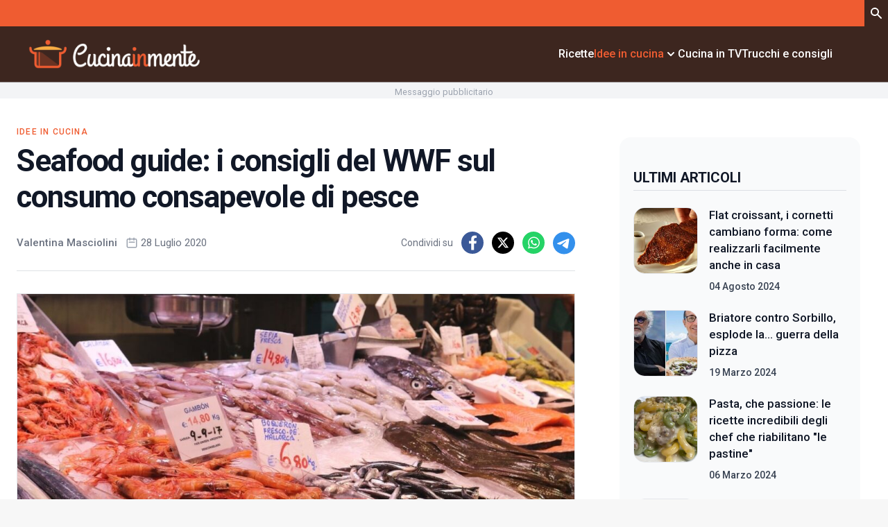

--- FILE ---
content_type: text/html; charset=UTF-8
request_url: https://cucinainmente.com/idee-in-cucina/seafood-guide-consigli-wwf-consumo-consapevole-pesce/
body_size: 98973
content:


<!doctype html>
<html lang="it-IT" prefix="og: https://ogp.me/ns#">

<head>
  <meta charset="utf-8">
  <meta name="viewport" content="width=device-width, initial-scale=1">
      <meta name="facebook-domain-verification" content="vrymn2ess3buzyjftm2c1tebvzatc2"/>
    <link rel="apple-touch-icon" sizes="144x144" href="https://cucinainmente.com/wp-content/themes/wordpress-evolve-theme/resources/images/favicon/apple-touch-icon.png">
  <link rel="icon" type="image/png" sizes="32x32" href="https://cucinainmente.com/wp-content/themes/wordpress-evolve-theme/resources/images/favicon/favicon-32x32.png">
  <link rel="icon" type="image/png" sizes="16x16" href="https://cucinainmente.com/wp-content/themes/wordpress-evolve-theme/resources/images/favicon/favicon-16x16.png">
  <link rel="manifest" href="https://cucinainmente.com/wp-content/themes/wordpress-evolve-theme/resources/images/favicon/site.webmanifest">
  <link rel="mask-icon" href="https://cucinainmente.com/wp-content/themes/wordpress-evolve-theme/resources/images/favicon/safari-pinned-tab.svg" color="#5bbad5">

  <!-- Quantcast Choice. Consent Manager Tag v2.0 (for TCF 2.0) -->
    <script type="text/javascript" async=true>
    (function () {
      var host = window.location.hostname;
      var element = document.createElement('script');
      var firstScript = document.getElementsByTagName('script')[0];
      var url = 'https://cmp.quantcast.com'
        .concat('/choice/', 'NMgH9RKtkteRH', '/', host, '/choice.js?tag_version=V2');
      var uspTries = 0;
      var uspTriesLimit = 3;
      element.async = true;
      element.type = 'text/javascript';
      element.src = url;

      firstScript.parentNode.insertBefore(element, firstScript);

      function makeStub() {
        var TCF_LOCATOR_NAME = '__tcfapiLocator';
        var queue = [];
        var win = window;
        var cmpFrame;

        function addFrame() {
          var doc = win.document;
          var otherCMP = !!(win.frames[TCF_LOCATOR_NAME]);

          if (!otherCMP) {
            if (doc.body) {
              var iframe = doc.createElement('iframe');

              iframe.style.cssText = 'display:none';
              iframe.name = TCF_LOCATOR_NAME;
              doc.body.appendChild(iframe);
            } else {
              setTimeout(addFrame, 5);
            }
          }
          return !otherCMP;
        }

        function tcfAPIHandler() {
          var gdprApplies;
          var args = arguments;

          if (!args.length) {
            return queue;
          } else if (args[0] === 'setGdprApplies') {
            if (
              args.length > 3 &&
              args[2] === 2 &&
              typeof args[3] === 'boolean'
            ) {
              gdprApplies = args[3];
              if (typeof args[2] === 'function') {
                args[2]('set', true);
              }
            }
          } else if (args[0] === 'ping') {
            var retr = {
              gdprApplies: gdprApplies,
              cmpLoaded: false,
              cmpStatus: 'stub'
            };

            if (typeof args[2] === 'function') {
              args[2](retr);
            }
          } else {
            if (args[0] === 'init' && typeof args[3] === 'object') {
              args[3] = Object.assign(args[3], {tag_version: 'V2'});
            }
            queue.push(args);
          }
        }

        function postMessageEventHandler(event) {
          var msgIsString = typeof event.data === 'string';
          var json = {};

          try {
            if (msgIsString) {
              json = JSON.parse(event.data);
            } else {
              json = event.data;
            }
          } catch (ignore) {
          }

          var payload = json.__tcfapiCall;

          if (payload) {
            window.__tcfapi(
              payload.command,
              payload.version,
              function (retValue, success) {
                var returnMsg = {
                  __tcfapiReturn: {
                    returnValue: retValue,
                    success: success,
                    callId: payload.callId
                  }
                };
                if (msgIsString) {
                  returnMsg = JSON.stringify(returnMsg);
                }
                if (event && event.source && event.source.postMessage) {
                  event.source.postMessage(returnMsg, '*');
                }
              },
              payload.parameter
            );
          }
        }

        while (win) {
          try {
            if (win.frames[TCF_LOCATOR_NAME]) {
              cmpFrame = win;
              break;
            }
          } catch (ignore) {
          }

          if (win === window.top) {
            break;
          }
          win = win.parent;
        }
        if (!cmpFrame) {
          addFrame();
          win.__tcfapi = tcfAPIHandler;
          win.addEventListener('message', postMessageEventHandler, false);
        }
      };

      makeStub();

      var uspStubFunction = function () {
        var arg = arguments;
        if (typeof window.__uspapi !== uspStubFunction) {
          setTimeout(function () {
            if (typeof window.__uspapi !== 'undefined') {
              window.__uspapi.apply(window.__uspapi, arg);
            }
          }, 500);
        }
      };

      var checkIfUspIsReady = function () {
        uspTries++;
        if (window.__uspapi === uspStubFunction && uspTries < uspTriesLimit) {
          console.warn('USP is not accessible');
        } else {
          clearInterval(uspInterval);
        }
      };

      if (typeof window.__uspapi === 'undefined') {
        window.__uspapi = uspStubFunction;
        var uspInterval = setInterval(checkIfUspIsReady, 6000);
      }
    })();
  </script>
  <!-- End Quantcast Choice. Consent Manager Tag v2.0 (for TCF 2.0) -->

  <!-- Google Tag Manager -->
    <script>(function (w, d, s, l, i) {
      w[l] = w[l] || [];
      w[l].push({
        'gtm.start':
          new Date().getTime(), event: 'gtm.js'
      });
      var f = d.getElementsByTagName(s)[0],
        j = d.createElement(s), dl = l != 'dataLayer' ? '&l=' + l : '';
      j.async = true;
      j.src =
        'https://www.googletagmanager.com/gtm.js?id=' + i + dl;
      f.parentNode.insertBefore(j, f);
    })
    (window, document, 'script', 'dataLayer', 'GTM-W2RGJQP5');</script>
  <!-- End Google Tag Manager -->

  
<!-- Ottimizzazione per i motori di ricerca di Rank Math - https://rankmath.com/ -->
<title>Seafood guide: i consigli del WWF sul consumo consapevole di pesce - CucinaInMente</title>
<meta name="description" content="Il WWF ha messo a disposizione del consumatore una guida per l&#039;acquisto consapevole del pesce, per tutelare la salute degli oceani e la nostra"/>
<meta name="robots" content="index, follow, max-snippet:-1, max-video-preview:-1, max-image-preview:large"/>
<link rel="canonical" href="https://cucinainmente.com/idee-in-cucina/seafood-guide-consigli-wwf-consumo-consapevole-pesce/" />
<meta property="og:locale" content="it_IT" />
<meta property="og:type" content="article" />
<meta property="og:title" content="Seafood guide: i consigli del WWF sul consumo consapevole di pesce - CucinaInMente" />
<meta property="og:description" content="Il WWF ha messo a disposizione del consumatore una guida per l&#039;acquisto consapevole del pesce, per tutelare la salute degli oceani e la nostra" />
<meta property="og:url" content="https://cucinainmente.com/idee-in-cucina/seafood-guide-consigli-wwf-consumo-consapevole-pesce/" />
<meta property="og:site_name" content="CucinaInMente" />
<meta property="article:section" content="Idee in cucina" />
<meta property="og:updated_time" content="2020-07-28T16:29:55+02:00" />
<meta property="og:image" content="https://cucinainmente.com/wp-content/uploads/2020/07/mercato-pesce.jpg" />
<meta property="og:image:secure_url" content="https://cucinainmente.com/wp-content/uploads/2020/07/mercato-pesce.jpg" />
<meta property="og:image:width" content="1280" />
<meta property="og:image:height" content="720" />
<meta property="og:image:alt" content="pesce sui banchi del mercato" />
<meta property="og:image:type" content="image/jpeg" />
<meta property="article:published_time" content="2020-07-28T16:29:53+02:00" />
<meta property="article:modified_time" content="2020-07-28T16:29:55+02:00" />
<meta name="twitter:card" content="summary_large_image" />
<meta name="twitter:title" content="Seafood guide: i consigli del WWF sul consumo consapevole di pesce - CucinaInMente" />
<meta name="twitter:description" content="Il WWF ha messo a disposizione del consumatore una guida per l&#039;acquisto consapevole del pesce, per tutelare la salute degli oceani e la nostra" />
<meta name="twitter:image" content="https://cucinainmente.com/wp-content/uploads/2020/07/mercato-pesce.jpg" />
<meta name="twitter:label1" content="Scritto da" />
<meta name="twitter:data1" content="Valentina Masciolini" />
<meta name="twitter:label2" content="Tempo di lettura" />
<meta name="twitter:data2" content="1 minuto" />
<script type="application/ld+json" class="rank-math-schema-pro">{"@context":"https://schema.org","@graph":[{"@type":["Person","Organization"],"@id":"https://cucinainmente.com/#person","name":"CucinaInMente"},{"@type":"WebSite","@id":"https://cucinainmente.com/#website","url":"https://cucinainmente.com","name":"CucinaInMente","publisher":{"@id":"https://cucinainmente.com/#person"},"inLanguage":"it-IT"},{"@type":"ImageObject","@id":"https://cucinainmente.com/wp-content/uploads/2020/07/mercato-pesce.jpg","url":"https://cucinainmente.com/wp-content/uploads/2020/07/mercato-pesce.jpg","width":"1280","height":"720","caption":"pesce sui banchi del mercato","inLanguage":"it-IT"},{"@type":"WebPage","@id":"https://cucinainmente.com/idee-in-cucina/seafood-guide-consigli-wwf-consumo-consapevole-pesce/#webpage","url":"https://cucinainmente.com/idee-in-cucina/seafood-guide-consigli-wwf-consumo-consapevole-pesce/","name":"Seafood guide: i consigli del WWF sul consumo consapevole di pesce - CucinaInMente","datePublished":"2020-07-28T16:29:53+02:00","dateModified":"2020-07-28T16:29:55+02:00","isPartOf":{"@id":"https://cucinainmente.com/#website"},"primaryImageOfPage":{"@id":"https://cucinainmente.com/wp-content/uploads/2020/07/mercato-pesce.jpg"},"inLanguage":"it-IT"},{"@type":"Person","@id":"https://cucinainmente.com/author/valentina-masciolini/","name":"Valentina Masciolini","url":"https://cucinainmente.com/author/valentina-masciolini/","image":{"@type":"ImageObject","@id":"https://secure.gravatar.com/avatar/5ef8c0ad257f86dadce9bdcabbdb9a64e61b12d8ecda803315fe7f7c3e155910?s=96&amp;d=mm&amp;r=g","url":"https://secure.gravatar.com/avatar/5ef8c0ad257f86dadce9bdcabbdb9a64e61b12d8ecda803315fe7f7c3e155910?s=96&amp;d=mm&amp;r=g","caption":"Valentina Masciolini","inLanguage":"it-IT"}},{"@type":"BlogPosting","headline":"Seafood guide: i consigli del WWF sul consumo consapevole di pesce - CucinaInMente","datePublished":"2020-07-28T16:29:53+02:00","dateModified":"2020-07-28T16:29:55+02:00","articleSection":"Idee in cucina","author":{"@id":"https://cucinainmente.com/author/valentina-masciolini/","name":"Valentina Masciolini"},"publisher":{"@id":"https://cucinainmente.com/#person"},"description":"Il WWF ha messo a disposizione del consumatore una guida per l&#039;acquisto consapevole del pesce, per tutelare la salute degli oceani e la nostra","name":"Seafood guide: i consigli del WWF sul consumo consapevole di pesce - CucinaInMente","@id":"https://cucinainmente.com/idee-in-cucina/seafood-guide-consigli-wwf-consumo-consapevole-pesce/#richSnippet","isPartOf":{"@id":"https://cucinainmente.com/idee-in-cucina/seafood-guide-consigli-wwf-consumo-consapevole-pesce/#webpage"},"image":{"@id":"https://cucinainmente.com/wp-content/uploads/2020/07/mercato-pesce.jpg"},"inLanguage":"it-IT","mainEntityOfPage":{"@id":"https://cucinainmente.com/idee-in-cucina/seafood-guide-consigli-wwf-consumo-consapevole-pesce/#webpage"}}]}</script>
<!-- /Rank Math WordPress SEO plugin -->

<link rel="alternate" title="oEmbed (JSON)" type="application/json+oembed" href="https://cucinainmente.com/wp-json/oembed/1.0/embed?url=https%3A%2F%2Fcucinainmente.com%2Fidee-in-cucina%2Fseafood-guide-consigli-wwf-consumo-consapevole-pesce%2F" />
<link rel="alternate" title="oEmbed (XML)" type="text/xml+oembed" href="https://cucinainmente.com/wp-json/oembed/1.0/embed?url=https%3A%2F%2Fcucinainmente.com%2Fidee-in-cucina%2Fseafood-guide-consigli-wwf-consumo-consapevole-pesce%2F&#038;format=xml" />
<style id='wp-img-auto-sizes-contain-inline-css'>
img:is([sizes=auto i],[sizes^="auto," i]){contain-intrinsic-size:3000px 1500px}
/*# sourceURL=wp-img-auto-sizes-contain-inline-css */
</style>
<style id='wp-emoji-styles-inline-css'>

	img.wp-smiley, img.emoji {
		display: inline !important;
		border: none !important;
		box-shadow: none !important;
		height: 1em !important;
		width: 1em !important;
		margin: 0 0.07em !important;
		vertical-align: -0.1em !important;
		background: none !important;
		padding: 0 !important;
	}
/*# sourceURL=wp-emoji-styles-inline-css */
</style>
<style id='wp-block-library-inline-css'>
:root{--wp-block-synced-color:#7a00df;--wp-block-synced-color--rgb:122,0,223;--wp-bound-block-color:var(--wp-block-synced-color);--wp-editor-canvas-background:#ddd;--wp-admin-theme-color:#007cba;--wp-admin-theme-color--rgb:0,124,186;--wp-admin-theme-color-darker-10:#006ba1;--wp-admin-theme-color-darker-10--rgb:0,107,160.5;--wp-admin-theme-color-darker-20:#005a87;--wp-admin-theme-color-darker-20--rgb:0,90,135;--wp-admin-border-width-focus:2px}@media (min-resolution:192dpi){:root{--wp-admin-border-width-focus:1.5px}}.wp-element-button{cursor:pointer}:root .has-very-light-gray-background-color{background-color:#eee}:root .has-very-dark-gray-background-color{background-color:#313131}:root .has-very-light-gray-color{color:#eee}:root .has-very-dark-gray-color{color:#313131}:root .has-vivid-green-cyan-to-vivid-cyan-blue-gradient-background{background:linear-gradient(135deg,#00d084,#0693e3)}:root .has-purple-crush-gradient-background{background:linear-gradient(135deg,#34e2e4,#4721fb 50%,#ab1dfe)}:root .has-hazy-dawn-gradient-background{background:linear-gradient(135deg,#faaca8,#dad0ec)}:root .has-subdued-olive-gradient-background{background:linear-gradient(135deg,#fafae1,#67a671)}:root .has-atomic-cream-gradient-background{background:linear-gradient(135deg,#fdd79a,#004a59)}:root .has-nightshade-gradient-background{background:linear-gradient(135deg,#330968,#31cdcf)}:root .has-midnight-gradient-background{background:linear-gradient(135deg,#020381,#2874fc)}:root{--wp--preset--font-size--normal:16px;--wp--preset--font-size--huge:42px}.has-regular-font-size{font-size:1em}.has-larger-font-size{font-size:2.625em}.has-normal-font-size{font-size:var(--wp--preset--font-size--normal)}.has-huge-font-size{font-size:var(--wp--preset--font-size--huge)}.has-text-align-center{text-align:center}.has-text-align-left{text-align:left}.has-text-align-right{text-align:right}.has-fit-text{white-space:nowrap!important}#end-resizable-editor-section{display:none}.aligncenter{clear:both}.items-justified-left{justify-content:flex-start}.items-justified-center{justify-content:center}.items-justified-right{justify-content:flex-end}.items-justified-space-between{justify-content:space-between}.screen-reader-text{border:0;clip-path:inset(50%);height:1px;margin:-1px;overflow:hidden;padding:0;position:absolute;width:1px;word-wrap:normal!important}.screen-reader-text:focus{background-color:#ddd;clip-path:none;color:#444;display:block;font-size:1em;height:auto;left:5px;line-height:normal;padding:15px 23px 14px;text-decoration:none;top:5px;width:auto;z-index:100000}html :where(.has-border-color){border-style:solid}html :where([style*=border-top-color]){border-top-style:solid}html :where([style*=border-right-color]){border-right-style:solid}html :where([style*=border-bottom-color]){border-bottom-style:solid}html :where([style*=border-left-color]){border-left-style:solid}html :where([style*=border-width]){border-style:solid}html :where([style*=border-top-width]){border-top-style:solid}html :where([style*=border-right-width]){border-right-style:solid}html :where([style*=border-bottom-width]){border-bottom-style:solid}html :where([style*=border-left-width]){border-left-style:solid}html :where(img[class*=wp-image-]){height:auto;max-width:100%}:where(figure){margin:0 0 1em}html :where(.is-position-sticky){--wp-admin--admin-bar--position-offset:var(--wp-admin--admin-bar--height,0px)}@media screen and (max-width:600px){html :where(.is-position-sticky){--wp-admin--admin-bar--position-offset:0px}}

/*# sourceURL=wp-block-library-inline-css */
</style><style id='wp-block-heading-inline-css'>
h1:where(.wp-block-heading).has-background,h2:where(.wp-block-heading).has-background,h3:where(.wp-block-heading).has-background,h4:where(.wp-block-heading).has-background,h5:where(.wp-block-heading).has-background,h6:where(.wp-block-heading).has-background{padding:1.25em 2.375em}h1.has-text-align-left[style*=writing-mode]:where([style*=vertical-lr]),h1.has-text-align-right[style*=writing-mode]:where([style*=vertical-rl]),h2.has-text-align-left[style*=writing-mode]:where([style*=vertical-lr]),h2.has-text-align-right[style*=writing-mode]:where([style*=vertical-rl]),h3.has-text-align-left[style*=writing-mode]:where([style*=vertical-lr]),h3.has-text-align-right[style*=writing-mode]:where([style*=vertical-rl]),h4.has-text-align-left[style*=writing-mode]:where([style*=vertical-lr]),h4.has-text-align-right[style*=writing-mode]:where([style*=vertical-rl]),h5.has-text-align-left[style*=writing-mode]:where([style*=vertical-lr]),h5.has-text-align-right[style*=writing-mode]:where([style*=vertical-rl]),h6.has-text-align-left[style*=writing-mode]:where([style*=vertical-lr]),h6.has-text-align-right[style*=writing-mode]:where([style*=vertical-rl]){rotate:180deg}
/*# sourceURL=https://cucinainmente.com/wp-includes/blocks/heading/style.min.css */
</style>
<style id='wp-block-paragraph-inline-css'>
.is-small-text{font-size:.875em}.is-regular-text{font-size:1em}.is-large-text{font-size:2.25em}.is-larger-text{font-size:3em}.has-drop-cap:not(:focus):first-letter{float:left;font-size:8.4em;font-style:normal;font-weight:100;line-height:.68;margin:.05em .1em 0 0;text-transform:uppercase}body.rtl .has-drop-cap:not(:focus):first-letter{float:none;margin-left:.1em}p.has-drop-cap.has-background{overflow:hidden}:root :where(p.has-background){padding:1.25em 2.375em}:where(p.has-text-color:not(.has-link-color)) a{color:inherit}p.has-text-align-left[style*="writing-mode:vertical-lr"],p.has-text-align-right[style*="writing-mode:vertical-rl"]{rotate:180deg}
/*# sourceURL=https://cucinainmente.com/wp-includes/blocks/paragraph/style.min.css */
</style>
<style id='global-styles-inline-css'>
:root{--wp--preset--aspect-ratio--square: 1;--wp--preset--aspect-ratio--4-3: 4/3;--wp--preset--aspect-ratio--3-4: 3/4;--wp--preset--aspect-ratio--3-2: 3/2;--wp--preset--aspect-ratio--2-3: 2/3;--wp--preset--aspect-ratio--16-9: 16/9;--wp--preset--aspect-ratio--9-16: 9/16;--wp--preset--color--black: #000;--wp--preset--color--cyan-bluish-gray: #abb8c3;--wp--preset--color--white: #fff;--wp--preset--color--pale-pink: #f78da7;--wp--preset--color--vivid-red: #cf2e2e;--wp--preset--color--luminous-vivid-orange: #ff6900;--wp--preset--color--luminous-vivid-amber: #fcb900;--wp--preset--color--light-green-cyan: #7bdcb5;--wp--preset--color--vivid-green-cyan: #00d084;--wp--preset--color--pale-cyan-blue: #8ed1fc;--wp--preset--color--vivid-cyan-blue: #0693e3;--wp--preset--color--vivid-purple: #9b51e0;--wp--preset--color--inherit: inherit;--wp--preset--color--current: currentcolor;--wp--preset--color--transparent: transparent;--wp--preset--color--slate-50: #f8fafc;--wp--preset--color--slate-100: #f1f5f9;--wp--preset--color--slate-200: #e2e8f0;--wp--preset--color--slate-300: #cbd5e1;--wp--preset--color--slate-400: #94a3b8;--wp--preset--color--slate-500: #64748b;--wp--preset--color--slate-600: #475569;--wp--preset--color--slate-700: #334155;--wp--preset--color--slate-800: #1e293b;--wp--preset--color--slate-900: #0f172a;--wp--preset--color--slate-950: #020617;--wp--preset--color--gray-50: #f9fafb;--wp--preset--color--gray-100: #f3f4f6;--wp--preset--color--gray-200: #e5e7eb;--wp--preset--color--gray-300: #d1d5db;--wp--preset--color--gray-400: #9ca3af;--wp--preset--color--gray-500: #6b7280;--wp--preset--color--gray-600: #4b5563;--wp--preset--color--gray-700: #374151;--wp--preset--color--gray-800: #1f2937;--wp--preset--color--gray-900: #111827;--wp--preset--color--gray-950: #030712;--wp--preset--color--zinc-50: #fafafa;--wp--preset--color--zinc-100: #f4f4f5;--wp--preset--color--zinc-200: #e4e4e7;--wp--preset--color--zinc-300: #d4d4d8;--wp--preset--color--zinc-400: #a1a1aa;--wp--preset--color--zinc-500: #71717a;--wp--preset--color--zinc-600: #52525b;--wp--preset--color--zinc-700: #3f3f46;--wp--preset--color--zinc-800: #27272a;--wp--preset--color--zinc-900: #18181b;--wp--preset--color--zinc-950: #09090b;--wp--preset--color--neutral-50: #fafafa;--wp--preset--color--neutral-100: #f5f5f5;--wp--preset--color--neutral-200: #e5e5e5;--wp--preset--color--neutral-300: #d4d4d4;--wp--preset--color--neutral-400: #a3a3a3;--wp--preset--color--neutral-500: #737373;--wp--preset--color--neutral-600: #525252;--wp--preset--color--neutral-700: #404040;--wp--preset--color--neutral-800: #262626;--wp--preset--color--neutral-900: #171717;--wp--preset--color--neutral-950: #0a0a0a;--wp--preset--color--stone-50: #fafaf9;--wp--preset--color--stone-100: #f5f5f4;--wp--preset--color--stone-200: #e7e5e4;--wp--preset--color--stone-300: #d6d3d1;--wp--preset--color--stone-400: #a8a29e;--wp--preset--color--stone-500: #78716c;--wp--preset--color--stone-600: #57534e;--wp--preset--color--stone-700: #44403c;--wp--preset--color--stone-800: #292524;--wp--preset--color--stone-900: #1c1917;--wp--preset--color--stone-950: #0c0a09;--wp--preset--color--red-50: #fef2f2;--wp--preset--color--red-100: #fee2e2;--wp--preset--color--red-200: #fecaca;--wp--preset--color--red-300: #fca5a5;--wp--preset--color--red-400: #f87171;--wp--preset--color--red-500: #ef4444;--wp--preset--color--red-600: #dc2626;--wp--preset--color--red-700: #b91c1c;--wp--preset--color--red-800: #991b1b;--wp--preset--color--red-900: #7f1d1d;--wp--preset--color--red-950: #450a0a;--wp--preset--color--orange-50: #fff7ed;--wp--preset--color--orange-100: #ffedd5;--wp--preset--color--orange-200: #fed7aa;--wp--preset--color--orange-300: #fdba74;--wp--preset--color--orange-400: #fb923c;--wp--preset--color--orange-500: #f97316;--wp--preset--color--orange-600: #ea580c;--wp--preset--color--orange-700: #c2410c;--wp--preset--color--orange-800: #9a3412;--wp--preset--color--orange-900: #7c2d12;--wp--preset--color--orange-950: #431407;--wp--preset--color--amber-50: #fffbeb;--wp--preset--color--amber-100: #fef3c7;--wp--preset--color--amber-200: #fde68a;--wp--preset--color--amber-300: #fcd34d;--wp--preset--color--amber-400: #fbbf24;--wp--preset--color--amber-500: #f59e0b;--wp--preset--color--amber-600: #d97706;--wp--preset--color--amber-700: #b45309;--wp--preset--color--amber-800: #92400e;--wp--preset--color--amber-900: #78350f;--wp--preset--color--amber-950: #451a03;--wp--preset--color--yellow-50: #fefce8;--wp--preset--color--yellow-100: #fef9c3;--wp--preset--color--yellow-200: #fef08a;--wp--preset--color--yellow-300: #fde047;--wp--preset--color--yellow-400: #facc15;--wp--preset--color--yellow-500: #eab308;--wp--preset--color--yellow-600: #ca8a04;--wp--preset--color--yellow-700: #a16207;--wp--preset--color--yellow-800: #854d0e;--wp--preset--color--yellow-900: #713f12;--wp--preset--color--yellow-950: #422006;--wp--preset--color--lime-50: #f7fee7;--wp--preset--color--lime-100: #ecfccb;--wp--preset--color--lime-200: #d9f99d;--wp--preset--color--lime-300: #bef264;--wp--preset--color--lime-400: #a3e635;--wp--preset--color--lime-500: #84cc16;--wp--preset--color--lime-600: #65a30d;--wp--preset--color--lime-700: #4d7c0f;--wp--preset--color--lime-800: #3f6212;--wp--preset--color--lime-900: #365314;--wp--preset--color--lime-950: #1a2e05;--wp--preset--color--green-50: #f0fdf4;--wp--preset--color--green-100: #dcfce7;--wp--preset--color--green-200: #bbf7d0;--wp--preset--color--green-300: #86efac;--wp--preset--color--green-400: #4ade80;--wp--preset--color--green-500: #22c55e;--wp--preset--color--green-600: #16a34a;--wp--preset--color--green-700: #15803d;--wp--preset--color--green-800: #166534;--wp--preset--color--green-900: #14532d;--wp--preset--color--green-950: #052e16;--wp--preset--color--emerald-50: #ecfdf5;--wp--preset--color--emerald-100: #d1fae5;--wp--preset--color--emerald-200: #a7f3d0;--wp--preset--color--emerald-300: #6ee7b7;--wp--preset--color--emerald-400: #34d399;--wp--preset--color--emerald-500: #10b981;--wp--preset--color--emerald-600: #059669;--wp--preset--color--emerald-700: #047857;--wp--preset--color--emerald-800: #065f46;--wp--preset--color--emerald-900: #064e3b;--wp--preset--color--emerald-950: #022c22;--wp--preset--color--teal-50: #f0fdfa;--wp--preset--color--teal-100: #ccfbf1;--wp--preset--color--teal-200: #99f6e4;--wp--preset--color--teal-300: #5eead4;--wp--preset--color--teal-400: #2dd4bf;--wp--preset--color--teal-500: #14b8a6;--wp--preset--color--teal-600: #0d9488;--wp--preset--color--teal-700: #0f766e;--wp--preset--color--teal-800: #115e59;--wp--preset--color--teal-900: #134e4a;--wp--preset--color--teal-950: #042f2e;--wp--preset--color--cyan-50: #ecfeff;--wp--preset--color--cyan-100: #cffafe;--wp--preset--color--cyan-200: #a5f3fc;--wp--preset--color--cyan-300: #67e8f9;--wp--preset--color--cyan-400: #22d3ee;--wp--preset--color--cyan-500: #06b6d4;--wp--preset--color--cyan-600: #0891b2;--wp--preset--color--cyan-700: #0e7490;--wp--preset--color--cyan-800: #155e75;--wp--preset--color--cyan-900: #164e63;--wp--preset--color--cyan-950: #083344;--wp--preset--color--sky-50: #f0f9ff;--wp--preset--color--sky-100: #e0f2fe;--wp--preset--color--sky-200: #bae6fd;--wp--preset--color--sky-300: #7dd3fc;--wp--preset--color--sky-400: #38bdf8;--wp--preset--color--sky-500: #0ea5e9;--wp--preset--color--sky-600: #0284c7;--wp--preset--color--sky-700: #0369a1;--wp--preset--color--sky-800: #075985;--wp--preset--color--sky-900: #0c4a6e;--wp--preset--color--sky-950: #082f49;--wp--preset--color--blue-50: #eff6ff;--wp--preset--color--blue-100: #dbeafe;--wp--preset--color--blue-200: #bfdbfe;--wp--preset--color--blue-300: #93c5fd;--wp--preset--color--blue-400: #60a5fa;--wp--preset--color--blue-500: #3b82f6;--wp--preset--color--blue-600: #2563eb;--wp--preset--color--blue-700: #1d4ed8;--wp--preset--color--blue-800: #1e40af;--wp--preset--color--blue-900: #1e3a8a;--wp--preset--color--blue-950: #172554;--wp--preset--color--indigo-50: #eef2ff;--wp--preset--color--indigo-100: #e0e7ff;--wp--preset--color--indigo-200: #c7d2fe;--wp--preset--color--indigo-300: #a5b4fc;--wp--preset--color--indigo-400: #818cf8;--wp--preset--color--indigo-500: #6366f1;--wp--preset--color--indigo-600: #4f46e5;--wp--preset--color--indigo-700: #4338ca;--wp--preset--color--indigo-800: #3730a3;--wp--preset--color--indigo-900: #312e81;--wp--preset--color--indigo-950: #1e1b4b;--wp--preset--color--violet-50: #f5f3ff;--wp--preset--color--violet-100: #ede9fe;--wp--preset--color--violet-200: #ddd6fe;--wp--preset--color--violet-300: #c4b5fd;--wp--preset--color--violet-400: #a78bfa;--wp--preset--color--violet-500: #8b5cf6;--wp--preset--color--violet-600: #7c3aed;--wp--preset--color--violet-700: #6d28d9;--wp--preset--color--violet-800: #5b21b6;--wp--preset--color--violet-900: #4c1d95;--wp--preset--color--violet-950: #2e1065;--wp--preset--color--purple-50: #faf5ff;--wp--preset--color--purple-100: #f3e8ff;--wp--preset--color--purple-200: #e9d5ff;--wp--preset--color--purple-300: #d8b4fe;--wp--preset--color--purple-400: #c084fc;--wp--preset--color--purple-500: #a855f7;--wp--preset--color--purple-600: #9333ea;--wp--preset--color--purple-700: #7e22ce;--wp--preset--color--purple-800: #6b21a8;--wp--preset--color--purple-900: #581c87;--wp--preset--color--purple-950: #3b0764;--wp--preset--color--fuchsia-50: #fdf4ff;--wp--preset--color--fuchsia-100: #fae8ff;--wp--preset--color--fuchsia-200: #f5d0fe;--wp--preset--color--fuchsia-300: #f0abfc;--wp--preset--color--fuchsia-400: #e879f9;--wp--preset--color--fuchsia-500: #d946ef;--wp--preset--color--fuchsia-600: #c026d3;--wp--preset--color--fuchsia-700: #a21caf;--wp--preset--color--fuchsia-800: #86198f;--wp--preset--color--fuchsia-900: #701a75;--wp--preset--color--fuchsia-950: #4a044e;--wp--preset--color--pink-50: #fdf2f8;--wp--preset--color--pink-100: #fce7f3;--wp--preset--color--pink-200: #fbcfe8;--wp--preset--color--pink-300: #f9a8d4;--wp--preset--color--pink-400: #f472b6;--wp--preset--color--pink-500: #ec4899;--wp--preset--color--pink-600: #db2777;--wp--preset--color--pink-700: #be185d;--wp--preset--color--pink-800: #9d174d;--wp--preset--color--pink-900: #831843;--wp--preset--color--pink-950: #500724;--wp--preset--color--rose-50: #fff1f2;--wp--preset--color--rose-100: #ffe4e6;--wp--preset--color--rose-200: #fecdd3;--wp--preset--color--rose-300: #fda4af;--wp--preset--color--rose-400: #fb7185;--wp--preset--color--rose-500: #f43f5e;--wp--preset--color--rose-600: #e11d48;--wp--preset--color--rose-700: #be123c;--wp--preset--color--rose-800: #9f1239;--wp--preset--color--rose-900: #881337;--wp--preset--color--rose-950: #4c0519;--wp--preset--color--primary: #3d261f;--wp--preset--color--secondary: #ef5c31;--wp--preset--color--dark-grey: #343534;--wp--preset--gradient--vivid-cyan-blue-to-vivid-purple: linear-gradient(135deg,rgb(6,147,227) 0%,rgb(155,81,224) 100%);--wp--preset--gradient--light-green-cyan-to-vivid-green-cyan: linear-gradient(135deg,rgb(122,220,180) 0%,rgb(0,208,130) 100%);--wp--preset--gradient--luminous-vivid-amber-to-luminous-vivid-orange: linear-gradient(135deg,rgb(252,185,0) 0%,rgb(255,105,0) 100%);--wp--preset--gradient--luminous-vivid-orange-to-vivid-red: linear-gradient(135deg,rgb(255,105,0) 0%,rgb(207,46,46) 100%);--wp--preset--gradient--very-light-gray-to-cyan-bluish-gray: linear-gradient(135deg,rgb(238,238,238) 0%,rgb(169,184,195) 100%);--wp--preset--gradient--cool-to-warm-spectrum: linear-gradient(135deg,rgb(74,234,220) 0%,rgb(151,120,209) 20%,rgb(207,42,186) 40%,rgb(238,44,130) 60%,rgb(251,105,98) 80%,rgb(254,248,76) 100%);--wp--preset--gradient--blush-light-purple: linear-gradient(135deg,rgb(255,206,236) 0%,rgb(152,150,240) 100%);--wp--preset--gradient--blush-bordeaux: linear-gradient(135deg,rgb(254,205,165) 0%,rgb(254,45,45) 50%,rgb(107,0,62) 100%);--wp--preset--gradient--luminous-dusk: linear-gradient(135deg,rgb(255,203,112) 0%,rgb(199,81,192) 50%,rgb(65,88,208) 100%);--wp--preset--gradient--pale-ocean: linear-gradient(135deg,rgb(255,245,203) 0%,rgb(182,227,212) 50%,rgb(51,167,181) 100%);--wp--preset--gradient--electric-grass: linear-gradient(135deg,rgb(202,248,128) 0%,rgb(113,206,126) 100%);--wp--preset--gradient--midnight: linear-gradient(135deg,rgb(2,3,129) 0%,rgb(40,116,252) 100%);--wp--preset--font-size--small: 13px;--wp--preset--font-size--medium: 20px;--wp--preset--font-size--large: 36px;--wp--preset--font-size--x-large: 42px;--wp--preset--font-size--xs: 0.75rem;--wp--preset--font-size--sm: 0.875rem;--wp--preset--font-size--base: 1rem;--wp--preset--font-size--lg: 1.125rem;--wp--preset--font-size--xl: 1.25rem;--wp--preset--font-size--2-xl: 1.5rem;--wp--preset--font-size--3-xl: 1.875rem;--wp--preset--font-size--4-xl: 2.25rem;--wp--preset--font-size--5-xl: 2.65rem;--wp--preset--font-size--6-xl: 2.75rem;--wp--preset--font-size--7-xl: 4.5rem;--wp--preset--font-size--8-xl: 6rem;--wp--preset--font-size--9-xl: 8rem;--wp--preset--font-size--tiny: 0.813rem;--wp--preset--font-size--md: 1.063rem;--wp--preset--font-family--sans: Roboto,sans-serif;--wp--preset--font-family--serif: ui-serif,Georgia,Cambria,"Times New Roman",Times,serif;--wp--preset--font-family--mono: ui-monospace,SFMono-Regular,Menlo,Monaco,Consolas,"Liberation Mono","Courier New",monospace;--wp--preset--spacing--20: 0.44rem;--wp--preset--spacing--30: 0.67rem;--wp--preset--spacing--40: 1rem;--wp--preset--spacing--50: 1.5rem;--wp--preset--spacing--60: 2.25rem;--wp--preset--spacing--70: 3.38rem;--wp--preset--spacing--80: 5.06rem;--wp--preset--shadow--natural: 6px 6px 9px rgba(0, 0, 0, 0.2);--wp--preset--shadow--deep: 12px 12px 50px rgba(0, 0, 0, 0.4);--wp--preset--shadow--sharp: 6px 6px 0px rgba(0, 0, 0, 0.2);--wp--preset--shadow--outlined: 6px 6px 0px -3px rgb(255, 255, 255), 6px 6px rgb(0, 0, 0);--wp--preset--shadow--crisp: 6px 6px 0px rgb(0, 0, 0);}:where(body) { margin: 0; }.wp-site-blocks > .alignleft { float: left; margin-right: 2em; }.wp-site-blocks > .alignright { float: right; margin-left: 2em; }.wp-site-blocks > .aligncenter { justify-content: center; margin-left: auto; margin-right: auto; }:where(.is-layout-flex){gap: 0.5em;}:where(.is-layout-grid){gap: 0.5em;}.is-layout-flow > .alignleft{float: left;margin-inline-start: 0;margin-inline-end: 2em;}.is-layout-flow > .alignright{float: right;margin-inline-start: 2em;margin-inline-end: 0;}.is-layout-flow > .aligncenter{margin-left: auto !important;margin-right: auto !important;}.is-layout-constrained > .alignleft{float: left;margin-inline-start: 0;margin-inline-end: 2em;}.is-layout-constrained > .alignright{float: right;margin-inline-start: 2em;margin-inline-end: 0;}.is-layout-constrained > .aligncenter{margin-left: auto !important;margin-right: auto !important;}.is-layout-constrained > :where(:not(.alignleft):not(.alignright):not(.alignfull)){margin-left: auto !important;margin-right: auto !important;}body .is-layout-flex{display: flex;}.is-layout-flex{flex-wrap: wrap;align-items: center;}.is-layout-flex > :is(*, div){margin: 0;}body .is-layout-grid{display: grid;}.is-layout-grid > :is(*, div){margin: 0;}body{padding-top: 0px;padding-right: 0px;padding-bottom: 0px;padding-left: 0px;}a:where(:not(.wp-element-button)){text-decoration: underline;}:root :where(.wp-element-button, .wp-block-button__link){background-color: #32373c;border-width: 0;color: #fff;font-family: inherit;font-size: inherit;font-style: inherit;font-weight: inherit;letter-spacing: inherit;line-height: inherit;padding-top: calc(0.667em + 2px);padding-right: calc(1.333em + 2px);padding-bottom: calc(0.667em + 2px);padding-left: calc(1.333em + 2px);text-decoration: none;text-transform: inherit;}.has-black-color{color: var(--wp--preset--color--black) !important;}.has-cyan-bluish-gray-color{color: var(--wp--preset--color--cyan-bluish-gray) !important;}.has-white-color{color: var(--wp--preset--color--white) !important;}.has-pale-pink-color{color: var(--wp--preset--color--pale-pink) !important;}.has-vivid-red-color{color: var(--wp--preset--color--vivid-red) !important;}.has-luminous-vivid-orange-color{color: var(--wp--preset--color--luminous-vivid-orange) !important;}.has-luminous-vivid-amber-color{color: var(--wp--preset--color--luminous-vivid-amber) !important;}.has-light-green-cyan-color{color: var(--wp--preset--color--light-green-cyan) !important;}.has-vivid-green-cyan-color{color: var(--wp--preset--color--vivid-green-cyan) !important;}.has-pale-cyan-blue-color{color: var(--wp--preset--color--pale-cyan-blue) !important;}.has-vivid-cyan-blue-color{color: var(--wp--preset--color--vivid-cyan-blue) !important;}.has-vivid-purple-color{color: var(--wp--preset--color--vivid-purple) !important;}.has-inherit-color{color: var(--wp--preset--color--inherit) !important;}.has-current-color{color: var(--wp--preset--color--current) !important;}.has-transparent-color{color: var(--wp--preset--color--transparent) !important;}.has-slate-50-color{color: var(--wp--preset--color--slate-50) !important;}.has-slate-100-color{color: var(--wp--preset--color--slate-100) !important;}.has-slate-200-color{color: var(--wp--preset--color--slate-200) !important;}.has-slate-300-color{color: var(--wp--preset--color--slate-300) !important;}.has-slate-400-color{color: var(--wp--preset--color--slate-400) !important;}.has-slate-500-color{color: var(--wp--preset--color--slate-500) !important;}.has-slate-600-color{color: var(--wp--preset--color--slate-600) !important;}.has-slate-700-color{color: var(--wp--preset--color--slate-700) !important;}.has-slate-800-color{color: var(--wp--preset--color--slate-800) !important;}.has-slate-900-color{color: var(--wp--preset--color--slate-900) !important;}.has-slate-950-color{color: var(--wp--preset--color--slate-950) !important;}.has-gray-50-color{color: var(--wp--preset--color--gray-50) !important;}.has-gray-100-color{color: var(--wp--preset--color--gray-100) !important;}.has-gray-200-color{color: var(--wp--preset--color--gray-200) !important;}.has-gray-300-color{color: var(--wp--preset--color--gray-300) !important;}.has-gray-400-color{color: var(--wp--preset--color--gray-400) !important;}.has-gray-500-color{color: var(--wp--preset--color--gray-500) !important;}.has-gray-600-color{color: var(--wp--preset--color--gray-600) !important;}.has-gray-700-color{color: var(--wp--preset--color--gray-700) !important;}.has-gray-800-color{color: var(--wp--preset--color--gray-800) !important;}.has-gray-900-color{color: var(--wp--preset--color--gray-900) !important;}.has-gray-950-color{color: var(--wp--preset--color--gray-950) !important;}.has-zinc-50-color{color: var(--wp--preset--color--zinc-50) !important;}.has-zinc-100-color{color: var(--wp--preset--color--zinc-100) !important;}.has-zinc-200-color{color: var(--wp--preset--color--zinc-200) !important;}.has-zinc-300-color{color: var(--wp--preset--color--zinc-300) !important;}.has-zinc-400-color{color: var(--wp--preset--color--zinc-400) !important;}.has-zinc-500-color{color: var(--wp--preset--color--zinc-500) !important;}.has-zinc-600-color{color: var(--wp--preset--color--zinc-600) !important;}.has-zinc-700-color{color: var(--wp--preset--color--zinc-700) !important;}.has-zinc-800-color{color: var(--wp--preset--color--zinc-800) !important;}.has-zinc-900-color{color: var(--wp--preset--color--zinc-900) !important;}.has-zinc-950-color{color: var(--wp--preset--color--zinc-950) !important;}.has-neutral-50-color{color: var(--wp--preset--color--neutral-50) !important;}.has-neutral-100-color{color: var(--wp--preset--color--neutral-100) !important;}.has-neutral-200-color{color: var(--wp--preset--color--neutral-200) !important;}.has-neutral-300-color{color: var(--wp--preset--color--neutral-300) !important;}.has-neutral-400-color{color: var(--wp--preset--color--neutral-400) !important;}.has-neutral-500-color{color: var(--wp--preset--color--neutral-500) !important;}.has-neutral-600-color{color: var(--wp--preset--color--neutral-600) !important;}.has-neutral-700-color{color: var(--wp--preset--color--neutral-700) !important;}.has-neutral-800-color{color: var(--wp--preset--color--neutral-800) !important;}.has-neutral-900-color{color: var(--wp--preset--color--neutral-900) !important;}.has-neutral-950-color{color: var(--wp--preset--color--neutral-950) !important;}.has-stone-50-color{color: var(--wp--preset--color--stone-50) !important;}.has-stone-100-color{color: var(--wp--preset--color--stone-100) !important;}.has-stone-200-color{color: var(--wp--preset--color--stone-200) !important;}.has-stone-300-color{color: var(--wp--preset--color--stone-300) !important;}.has-stone-400-color{color: var(--wp--preset--color--stone-400) !important;}.has-stone-500-color{color: var(--wp--preset--color--stone-500) !important;}.has-stone-600-color{color: var(--wp--preset--color--stone-600) !important;}.has-stone-700-color{color: var(--wp--preset--color--stone-700) !important;}.has-stone-800-color{color: var(--wp--preset--color--stone-800) !important;}.has-stone-900-color{color: var(--wp--preset--color--stone-900) !important;}.has-stone-950-color{color: var(--wp--preset--color--stone-950) !important;}.has-red-50-color{color: var(--wp--preset--color--red-50) !important;}.has-red-100-color{color: var(--wp--preset--color--red-100) !important;}.has-red-200-color{color: var(--wp--preset--color--red-200) !important;}.has-red-300-color{color: var(--wp--preset--color--red-300) !important;}.has-red-400-color{color: var(--wp--preset--color--red-400) !important;}.has-red-500-color{color: var(--wp--preset--color--red-500) !important;}.has-red-600-color{color: var(--wp--preset--color--red-600) !important;}.has-red-700-color{color: var(--wp--preset--color--red-700) !important;}.has-red-800-color{color: var(--wp--preset--color--red-800) !important;}.has-red-900-color{color: var(--wp--preset--color--red-900) !important;}.has-red-950-color{color: var(--wp--preset--color--red-950) !important;}.has-orange-50-color{color: var(--wp--preset--color--orange-50) !important;}.has-orange-100-color{color: var(--wp--preset--color--orange-100) !important;}.has-orange-200-color{color: var(--wp--preset--color--orange-200) !important;}.has-orange-300-color{color: var(--wp--preset--color--orange-300) !important;}.has-orange-400-color{color: var(--wp--preset--color--orange-400) !important;}.has-orange-500-color{color: var(--wp--preset--color--orange-500) !important;}.has-orange-600-color{color: var(--wp--preset--color--orange-600) !important;}.has-orange-700-color{color: var(--wp--preset--color--orange-700) !important;}.has-orange-800-color{color: var(--wp--preset--color--orange-800) !important;}.has-orange-900-color{color: var(--wp--preset--color--orange-900) !important;}.has-orange-950-color{color: var(--wp--preset--color--orange-950) !important;}.has-amber-50-color{color: var(--wp--preset--color--amber-50) !important;}.has-amber-100-color{color: var(--wp--preset--color--amber-100) !important;}.has-amber-200-color{color: var(--wp--preset--color--amber-200) !important;}.has-amber-300-color{color: var(--wp--preset--color--amber-300) !important;}.has-amber-400-color{color: var(--wp--preset--color--amber-400) !important;}.has-amber-500-color{color: var(--wp--preset--color--amber-500) !important;}.has-amber-600-color{color: var(--wp--preset--color--amber-600) !important;}.has-amber-700-color{color: var(--wp--preset--color--amber-700) !important;}.has-amber-800-color{color: var(--wp--preset--color--amber-800) !important;}.has-amber-900-color{color: var(--wp--preset--color--amber-900) !important;}.has-amber-950-color{color: var(--wp--preset--color--amber-950) !important;}.has-yellow-50-color{color: var(--wp--preset--color--yellow-50) !important;}.has-yellow-100-color{color: var(--wp--preset--color--yellow-100) !important;}.has-yellow-200-color{color: var(--wp--preset--color--yellow-200) !important;}.has-yellow-300-color{color: var(--wp--preset--color--yellow-300) !important;}.has-yellow-400-color{color: var(--wp--preset--color--yellow-400) !important;}.has-yellow-500-color{color: var(--wp--preset--color--yellow-500) !important;}.has-yellow-600-color{color: var(--wp--preset--color--yellow-600) !important;}.has-yellow-700-color{color: var(--wp--preset--color--yellow-700) !important;}.has-yellow-800-color{color: var(--wp--preset--color--yellow-800) !important;}.has-yellow-900-color{color: var(--wp--preset--color--yellow-900) !important;}.has-yellow-950-color{color: var(--wp--preset--color--yellow-950) !important;}.has-lime-50-color{color: var(--wp--preset--color--lime-50) !important;}.has-lime-100-color{color: var(--wp--preset--color--lime-100) !important;}.has-lime-200-color{color: var(--wp--preset--color--lime-200) !important;}.has-lime-300-color{color: var(--wp--preset--color--lime-300) !important;}.has-lime-400-color{color: var(--wp--preset--color--lime-400) !important;}.has-lime-500-color{color: var(--wp--preset--color--lime-500) !important;}.has-lime-600-color{color: var(--wp--preset--color--lime-600) !important;}.has-lime-700-color{color: var(--wp--preset--color--lime-700) !important;}.has-lime-800-color{color: var(--wp--preset--color--lime-800) !important;}.has-lime-900-color{color: var(--wp--preset--color--lime-900) !important;}.has-lime-950-color{color: var(--wp--preset--color--lime-950) !important;}.has-green-50-color{color: var(--wp--preset--color--green-50) !important;}.has-green-100-color{color: var(--wp--preset--color--green-100) !important;}.has-green-200-color{color: var(--wp--preset--color--green-200) !important;}.has-green-300-color{color: var(--wp--preset--color--green-300) !important;}.has-green-400-color{color: var(--wp--preset--color--green-400) !important;}.has-green-500-color{color: var(--wp--preset--color--green-500) !important;}.has-green-600-color{color: var(--wp--preset--color--green-600) !important;}.has-green-700-color{color: var(--wp--preset--color--green-700) !important;}.has-green-800-color{color: var(--wp--preset--color--green-800) !important;}.has-green-900-color{color: var(--wp--preset--color--green-900) !important;}.has-green-950-color{color: var(--wp--preset--color--green-950) !important;}.has-emerald-50-color{color: var(--wp--preset--color--emerald-50) !important;}.has-emerald-100-color{color: var(--wp--preset--color--emerald-100) !important;}.has-emerald-200-color{color: var(--wp--preset--color--emerald-200) !important;}.has-emerald-300-color{color: var(--wp--preset--color--emerald-300) !important;}.has-emerald-400-color{color: var(--wp--preset--color--emerald-400) !important;}.has-emerald-500-color{color: var(--wp--preset--color--emerald-500) !important;}.has-emerald-600-color{color: var(--wp--preset--color--emerald-600) !important;}.has-emerald-700-color{color: var(--wp--preset--color--emerald-700) !important;}.has-emerald-800-color{color: var(--wp--preset--color--emerald-800) !important;}.has-emerald-900-color{color: var(--wp--preset--color--emerald-900) !important;}.has-emerald-950-color{color: var(--wp--preset--color--emerald-950) !important;}.has-teal-50-color{color: var(--wp--preset--color--teal-50) !important;}.has-teal-100-color{color: var(--wp--preset--color--teal-100) !important;}.has-teal-200-color{color: var(--wp--preset--color--teal-200) !important;}.has-teal-300-color{color: var(--wp--preset--color--teal-300) !important;}.has-teal-400-color{color: var(--wp--preset--color--teal-400) !important;}.has-teal-500-color{color: var(--wp--preset--color--teal-500) !important;}.has-teal-600-color{color: var(--wp--preset--color--teal-600) !important;}.has-teal-700-color{color: var(--wp--preset--color--teal-700) !important;}.has-teal-800-color{color: var(--wp--preset--color--teal-800) !important;}.has-teal-900-color{color: var(--wp--preset--color--teal-900) !important;}.has-teal-950-color{color: var(--wp--preset--color--teal-950) !important;}.has-cyan-50-color{color: var(--wp--preset--color--cyan-50) !important;}.has-cyan-100-color{color: var(--wp--preset--color--cyan-100) !important;}.has-cyan-200-color{color: var(--wp--preset--color--cyan-200) !important;}.has-cyan-300-color{color: var(--wp--preset--color--cyan-300) !important;}.has-cyan-400-color{color: var(--wp--preset--color--cyan-400) !important;}.has-cyan-500-color{color: var(--wp--preset--color--cyan-500) !important;}.has-cyan-600-color{color: var(--wp--preset--color--cyan-600) !important;}.has-cyan-700-color{color: var(--wp--preset--color--cyan-700) !important;}.has-cyan-800-color{color: var(--wp--preset--color--cyan-800) !important;}.has-cyan-900-color{color: var(--wp--preset--color--cyan-900) !important;}.has-cyan-950-color{color: var(--wp--preset--color--cyan-950) !important;}.has-sky-50-color{color: var(--wp--preset--color--sky-50) !important;}.has-sky-100-color{color: var(--wp--preset--color--sky-100) !important;}.has-sky-200-color{color: var(--wp--preset--color--sky-200) !important;}.has-sky-300-color{color: var(--wp--preset--color--sky-300) !important;}.has-sky-400-color{color: var(--wp--preset--color--sky-400) !important;}.has-sky-500-color{color: var(--wp--preset--color--sky-500) !important;}.has-sky-600-color{color: var(--wp--preset--color--sky-600) !important;}.has-sky-700-color{color: var(--wp--preset--color--sky-700) !important;}.has-sky-800-color{color: var(--wp--preset--color--sky-800) !important;}.has-sky-900-color{color: var(--wp--preset--color--sky-900) !important;}.has-sky-950-color{color: var(--wp--preset--color--sky-950) !important;}.has-blue-50-color{color: var(--wp--preset--color--blue-50) !important;}.has-blue-100-color{color: var(--wp--preset--color--blue-100) !important;}.has-blue-200-color{color: var(--wp--preset--color--blue-200) !important;}.has-blue-300-color{color: var(--wp--preset--color--blue-300) !important;}.has-blue-400-color{color: var(--wp--preset--color--blue-400) !important;}.has-blue-500-color{color: var(--wp--preset--color--blue-500) !important;}.has-blue-600-color{color: var(--wp--preset--color--blue-600) !important;}.has-blue-700-color{color: var(--wp--preset--color--blue-700) !important;}.has-blue-800-color{color: var(--wp--preset--color--blue-800) !important;}.has-blue-900-color{color: var(--wp--preset--color--blue-900) !important;}.has-blue-950-color{color: var(--wp--preset--color--blue-950) !important;}.has-indigo-50-color{color: var(--wp--preset--color--indigo-50) !important;}.has-indigo-100-color{color: var(--wp--preset--color--indigo-100) !important;}.has-indigo-200-color{color: var(--wp--preset--color--indigo-200) !important;}.has-indigo-300-color{color: var(--wp--preset--color--indigo-300) !important;}.has-indigo-400-color{color: var(--wp--preset--color--indigo-400) !important;}.has-indigo-500-color{color: var(--wp--preset--color--indigo-500) !important;}.has-indigo-600-color{color: var(--wp--preset--color--indigo-600) !important;}.has-indigo-700-color{color: var(--wp--preset--color--indigo-700) !important;}.has-indigo-800-color{color: var(--wp--preset--color--indigo-800) !important;}.has-indigo-900-color{color: var(--wp--preset--color--indigo-900) !important;}.has-indigo-950-color{color: var(--wp--preset--color--indigo-950) !important;}.has-violet-50-color{color: var(--wp--preset--color--violet-50) !important;}.has-violet-100-color{color: var(--wp--preset--color--violet-100) !important;}.has-violet-200-color{color: var(--wp--preset--color--violet-200) !important;}.has-violet-300-color{color: var(--wp--preset--color--violet-300) !important;}.has-violet-400-color{color: var(--wp--preset--color--violet-400) !important;}.has-violet-500-color{color: var(--wp--preset--color--violet-500) !important;}.has-violet-600-color{color: var(--wp--preset--color--violet-600) !important;}.has-violet-700-color{color: var(--wp--preset--color--violet-700) !important;}.has-violet-800-color{color: var(--wp--preset--color--violet-800) !important;}.has-violet-900-color{color: var(--wp--preset--color--violet-900) !important;}.has-violet-950-color{color: var(--wp--preset--color--violet-950) !important;}.has-purple-50-color{color: var(--wp--preset--color--purple-50) !important;}.has-purple-100-color{color: var(--wp--preset--color--purple-100) !important;}.has-purple-200-color{color: var(--wp--preset--color--purple-200) !important;}.has-purple-300-color{color: var(--wp--preset--color--purple-300) !important;}.has-purple-400-color{color: var(--wp--preset--color--purple-400) !important;}.has-purple-500-color{color: var(--wp--preset--color--purple-500) !important;}.has-purple-600-color{color: var(--wp--preset--color--purple-600) !important;}.has-purple-700-color{color: var(--wp--preset--color--purple-700) !important;}.has-purple-800-color{color: var(--wp--preset--color--purple-800) !important;}.has-purple-900-color{color: var(--wp--preset--color--purple-900) !important;}.has-purple-950-color{color: var(--wp--preset--color--purple-950) !important;}.has-fuchsia-50-color{color: var(--wp--preset--color--fuchsia-50) !important;}.has-fuchsia-100-color{color: var(--wp--preset--color--fuchsia-100) !important;}.has-fuchsia-200-color{color: var(--wp--preset--color--fuchsia-200) !important;}.has-fuchsia-300-color{color: var(--wp--preset--color--fuchsia-300) !important;}.has-fuchsia-400-color{color: var(--wp--preset--color--fuchsia-400) !important;}.has-fuchsia-500-color{color: var(--wp--preset--color--fuchsia-500) !important;}.has-fuchsia-600-color{color: var(--wp--preset--color--fuchsia-600) !important;}.has-fuchsia-700-color{color: var(--wp--preset--color--fuchsia-700) !important;}.has-fuchsia-800-color{color: var(--wp--preset--color--fuchsia-800) !important;}.has-fuchsia-900-color{color: var(--wp--preset--color--fuchsia-900) !important;}.has-fuchsia-950-color{color: var(--wp--preset--color--fuchsia-950) !important;}.has-pink-50-color{color: var(--wp--preset--color--pink-50) !important;}.has-pink-100-color{color: var(--wp--preset--color--pink-100) !important;}.has-pink-200-color{color: var(--wp--preset--color--pink-200) !important;}.has-pink-300-color{color: var(--wp--preset--color--pink-300) !important;}.has-pink-400-color{color: var(--wp--preset--color--pink-400) !important;}.has-pink-500-color{color: var(--wp--preset--color--pink-500) !important;}.has-pink-600-color{color: var(--wp--preset--color--pink-600) !important;}.has-pink-700-color{color: var(--wp--preset--color--pink-700) !important;}.has-pink-800-color{color: var(--wp--preset--color--pink-800) !important;}.has-pink-900-color{color: var(--wp--preset--color--pink-900) !important;}.has-pink-950-color{color: var(--wp--preset--color--pink-950) !important;}.has-rose-50-color{color: var(--wp--preset--color--rose-50) !important;}.has-rose-100-color{color: var(--wp--preset--color--rose-100) !important;}.has-rose-200-color{color: var(--wp--preset--color--rose-200) !important;}.has-rose-300-color{color: var(--wp--preset--color--rose-300) !important;}.has-rose-400-color{color: var(--wp--preset--color--rose-400) !important;}.has-rose-500-color{color: var(--wp--preset--color--rose-500) !important;}.has-rose-600-color{color: var(--wp--preset--color--rose-600) !important;}.has-rose-700-color{color: var(--wp--preset--color--rose-700) !important;}.has-rose-800-color{color: var(--wp--preset--color--rose-800) !important;}.has-rose-900-color{color: var(--wp--preset--color--rose-900) !important;}.has-rose-950-color{color: var(--wp--preset--color--rose-950) !important;}.has-primary-color{color: var(--wp--preset--color--primary) !important;}.has-secondary-color{color: var(--wp--preset--color--secondary) !important;}.has-dark-grey-color{color: var(--wp--preset--color--dark-grey) !important;}.has-black-background-color{background-color: var(--wp--preset--color--black) !important;}.has-cyan-bluish-gray-background-color{background-color: var(--wp--preset--color--cyan-bluish-gray) !important;}.has-white-background-color{background-color: var(--wp--preset--color--white) !important;}.has-pale-pink-background-color{background-color: var(--wp--preset--color--pale-pink) !important;}.has-vivid-red-background-color{background-color: var(--wp--preset--color--vivid-red) !important;}.has-luminous-vivid-orange-background-color{background-color: var(--wp--preset--color--luminous-vivid-orange) !important;}.has-luminous-vivid-amber-background-color{background-color: var(--wp--preset--color--luminous-vivid-amber) !important;}.has-light-green-cyan-background-color{background-color: var(--wp--preset--color--light-green-cyan) !important;}.has-vivid-green-cyan-background-color{background-color: var(--wp--preset--color--vivid-green-cyan) !important;}.has-pale-cyan-blue-background-color{background-color: var(--wp--preset--color--pale-cyan-blue) !important;}.has-vivid-cyan-blue-background-color{background-color: var(--wp--preset--color--vivid-cyan-blue) !important;}.has-vivid-purple-background-color{background-color: var(--wp--preset--color--vivid-purple) !important;}.has-inherit-background-color{background-color: var(--wp--preset--color--inherit) !important;}.has-current-background-color{background-color: var(--wp--preset--color--current) !important;}.has-transparent-background-color{background-color: var(--wp--preset--color--transparent) !important;}.has-slate-50-background-color{background-color: var(--wp--preset--color--slate-50) !important;}.has-slate-100-background-color{background-color: var(--wp--preset--color--slate-100) !important;}.has-slate-200-background-color{background-color: var(--wp--preset--color--slate-200) !important;}.has-slate-300-background-color{background-color: var(--wp--preset--color--slate-300) !important;}.has-slate-400-background-color{background-color: var(--wp--preset--color--slate-400) !important;}.has-slate-500-background-color{background-color: var(--wp--preset--color--slate-500) !important;}.has-slate-600-background-color{background-color: var(--wp--preset--color--slate-600) !important;}.has-slate-700-background-color{background-color: var(--wp--preset--color--slate-700) !important;}.has-slate-800-background-color{background-color: var(--wp--preset--color--slate-800) !important;}.has-slate-900-background-color{background-color: var(--wp--preset--color--slate-900) !important;}.has-slate-950-background-color{background-color: var(--wp--preset--color--slate-950) !important;}.has-gray-50-background-color{background-color: var(--wp--preset--color--gray-50) !important;}.has-gray-100-background-color{background-color: var(--wp--preset--color--gray-100) !important;}.has-gray-200-background-color{background-color: var(--wp--preset--color--gray-200) !important;}.has-gray-300-background-color{background-color: var(--wp--preset--color--gray-300) !important;}.has-gray-400-background-color{background-color: var(--wp--preset--color--gray-400) !important;}.has-gray-500-background-color{background-color: var(--wp--preset--color--gray-500) !important;}.has-gray-600-background-color{background-color: var(--wp--preset--color--gray-600) !important;}.has-gray-700-background-color{background-color: var(--wp--preset--color--gray-700) !important;}.has-gray-800-background-color{background-color: var(--wp--preset--color--gray-800) !important;}.has-gray-900-background-color{background-color: var(--wp--preset--color--gray-900) !important;}.has-gray-950-background-color{background-color: var(--wp--preset--color--gray-950) !important;}.has-zinc-50-background-color{background-color: var(--wp--preset--color--zinc-50) !important;}.has-zinc-100-background-color{background-color: var(--wp--preset--color--zinc-100) !important;}.has-zinc-200-background-color{background-color: var(--wp--preset--color--zinc-200) !important;}.has-zinc-300-background-color{background-color: var(--wp--preset--color--zinc-300) !important;}.has-zinc-400-background-color{background-color: var(--wp--preset--color--zinc-400) !important;}.has-zinc-500-background-color{background-color: var(--wp--preset--color--zinc-500) !important;}.has-zinc-600-background-color{background-color: var(--wp--preset--color--zinc-600) !important;}.has-zinc-700-background-color{background-color: var(--wp--preset--color--zinc-700) !important;}.has-zinc-800-background-color{background-color: var(--wp--preset--color--zinc-800) !important;}.has-zinc-900-background-color{background-color: var(--wp--preset--color--zinc-900) !important;}.has-zinc-950-background-color{background-color: var(--wp--preset--color--zinc-950) !important;}.has-neutral-50-background-color{background-color: var(--wp--preset--color--neutral-50) !important;}.has-neutral-100-background-color{background-color: var(--wp--preset--color--neutral-100) !important;}.has-neutral-200-background-color{background-color: var(--wp--preset--color--neutral-200) !important;}.has-neutral-300-background-color{background-color: var(--wp--preset--color--neutral-300) !important;}.has-neutral-400-background-color{background-color: var(--wp--preset--color--neutral-400) !important;}.has-neutral-500-background-color{background-color: var(--wp--preset--color--neutral-500) !important;}.has-neutral-600-background-color{background-color: var(--wp--preset--color--neutral-600) !important;}.has-neutral-700-background-color{background-color: var(--wp--preset--color--neutral-700) !important;}.has-neutral-800-background-color{background-color: var(--wp--preset--color--neutral-800) !important;}.has-neutral-900-background-color{background-color: var(--wp--preset--color--neutral-900) !important;}.has-neutral-950-background-color{background-color: var(--wp--preset--color--neutral-950) !important;}.has-stone-50-background-color{background-color: var(--wp--preset--color--stone-50) !important;}.has-stone-100-background-color{background-color: var(--wp--preset--color--stone-100) !important;}.has-stone-200-background-color{background-color: var(--wp--preset--color--stone-200) !important;}.has-stone-300-background-color{background-color: var(--wp--preset--color--stone-300) !important;}.has-stone-400-background-color{background-color: var(--wp--preset--color--stone-400) !important;}.has-stone-500-background-color{background-color: var(--wp--preset--color--stone-500) !important;}.has-stone-600-background-color{background-color: var(--wp--preset--color--stone-600) !important;}.has-stone-700-background-color{background-color: var(--wp--preset--color--stone-700) !important;}.has-stone-800-background-color{background-color: var(--wp--preset--color--stone-800) !important;}.has-stone-900-background-color{background-color: var(--wp--preset--color--stone-900) !important;}.has-stone-950-background-color{background-color: var(--wp--preset--color--stone-950) !important;}.has-red-50-background-color{background-color: var(--wp--preset--color--red-50) !important;}.has-red-100-background-color{background-color: var(--wp--preset--color--red-100) !important;}.has-red-200-background-color{background-color: var(--wp--preset--color--red-200) !important;}.has-red-300-background-color{background-color: var(--wp--preset--color--red-300) !important;}.has-red-400-background-color{background-color: var(--wp--preset--color--red-400) !important;}.has-red-500-background-color{background-color: var(--wp--preset--color--red-500) !important;}.has-red-600-background-color{background-color: var(--wp--preset--color--red-600) !important;}.has-red-700-background-color{background-color: var(--wp--preset--color--red-700) !important;}.has-red-800-background-color{background-color: var(--wp--preset--color--red-800) !important;}.has-red-900-background-color{background-color: var(--wp--preset--color--red-900) !important;}.has-red-950-background-color{background-color: var(--wp--preset--color--red-950) !important;}.has-orange-50-background-color{background-color: var(--wp--preset--color--orange-50) !important;}.has-orange-100-background-color{background-color: var(--wp--preset--color--orange-100) !important;}.has-orange-200-background-color{background-color: var(--wp--preset--color--orange-200) !important;}.has-orange-300-background-color{background-color: var(--wp--preset--color--orange-300) !important;}.has-orange-400-background-color{background-color: var(--wp--preset--color--orange-400) !important;}.has-orange-500-background-color{background-color: var(--wp--preset--color--orange-500) !important;}.has-orange-600-background-color{background-color: var(--wp--preset--color--orange-600) !important;}.has-orange-700-background-color{background-color: var(--wp--preset--color--orange-700) !important;}.has-orange-800-background-color{background-color: var(--wp--preset--color--orange-800) !important;}.has-orange-900-background-color{background-color: var(--wp--preset--color--orange-900) !important;}.has-orange-950-background-color{background-color: var(--wp--preset--color--orange-950) !important;}.has-amber-50-background-color{background-color: var(--wp--preset--color--amber-50) !important;}.has-amber-100-background-color{background-color: var(--wp--preset--color--amber-100) !important;}.has-amber-200-background-color{background-color: var(--wp--preset--color--amber-200) !important;}.has-amber-300-background-color{background-color: var(--wp--preset--color--amber-300) !important;}.has-amber-400-background-color{background-color: var(--wp--preset--color--amber-400) !important;}.has-amber-500-background-color{background-color: var(--wp--preset--color--amber-500) !important;}.has-amber-600-background-color{background-color: var(--wp--preset--color--amber-600) !important;}.has-amber-700-background-color{background-color: var(--wp--preset--color--amber-700) !important;}.has-amber-800-background-color{background-color: var(--wp--preset--color--amber-800) !important;}.has-amber-900-background-color{background-color: var(--wp--preset--color--amber-900) !important;}.has-amber-950-background-color{background-color: var(--wp--preset--color--amber-950) !important;}.has-yellow-50-background-color{background-color: var(--wp--preset--color--yellow-50) !important;}.has-yellow-100-background-color{background-color: var(--wp--preset--color--yellow-100) !important;}.has-yellow-200-background-color{background-color: var(--wp--preset--color--yellow-200) !important;}.has-yellow-300-background-color{background-color: var(--wp--preset--color--yellow-300) !important;}.has-yellow-400-background-color{background-color: var(--wp--preset--color--yellow-400) !important;}.has-yellow-500-background-color{background-color: var(--wp--preset--color--yellow-500) !important;}.has-yellow-600-background-color{background-color: var(--wp--preset--color--yellow-600) !important;}.has-yellow-700-background-color{background-color: var(--wp--preset--color--yellow-700) !important;}.has-yellow-800-background-color{background-color: var(--wp--preset--color--yellow-800) !important;}.has-yellow-900-background-color{background-color: var(--wp--preset--color--yellow-900) !important;}.has-yellow-950-background-color{background-color: var(--wp--preset--color--yellow-950) !important;}.has-lime-50-background-color{background-color: var(--wp--preset--color--lime-50) !important;}.has-lime-100-background-color{background-color: var(--wp--preset--color--lime-100) !important;}.has-lime-200-background-color{background-color: var(--wp--preset--color--lime-200) !important;}.has-lime-300-background-color{background-color: var(--wp--preset--color--lime-300) !important;}.has-lime-400-background-color{background-color: var(--wp--preset--color--lime-400) !important;}.has-lime-500-background-color{background-color: var(--wp--preset--color--lime-500) !important;}.has-lime-600-background-color{background-color: var(--wp--preset--color--lime-600) !important;}.has-lime-700-background-color{background-color: var(--wp--preset--color--lime-700) !important;}.has-lime-800-background-color{background-color: var(--wp--preset--color--lime-800) !important;}.has-lime-900-background-color{background-color: var(--wp--preset--color--lime-900) !important;}.has-lime-950-background-color{background-color: var(--wp--preset--color--lime-950) !important;}.has-green-50-background-color{background-color: var(--wp--preset--color--green-50) !important;}.has-green-100-background-color{background-color: var(--wp--preset--color--green-100) !important;}.has-green-200-background-color{background-color: var(--wp--preset--color--green-200) !important;}.has-green-300-background-color{background-color: var(--wp--preset--color--green-300) !important;}.has-green-400-background-color{background-color: var(--wp--preset--color--green-400) !important;}.has-green-500-background-color{background-color: var(--wp--preset--color--green-500) !important;}.has-green-600-background-color{background-color: var(--wp--preset--color--green-600) !important;}.has-green-700-background-color{background-color: var(--wp--preset--color--green-700) !important;}.has-green-800-background-color{background-color: var(--wp--preset--color--green-800) !important;}.has-green-900-background-color{background-color: var(--wp--preset--color--green-900) !important;}.has-green-950-background-color{background-color: var(--wp--preset--color--green-950) !important;}.has-emerald-50-background-color{background-color: var(--wp--preset--color--emerald-50) !important;}.has-emerald-100-background-color{background-color: var(--wp--preset--color--emerald-100) !important;}.has-emerald-200-background-color{background-color: var(--wp--preset--color--emerald-200) !important;}.has-emerald-300-background-color{background-color: var(--wp--preset--color--emerald-300) !important;}.has-emerald-400-background-color{background-color: var(--wp--preset--color--emerald-400) !important;}.has-emerald-500-background-color{background-color: var(--wp--preset--color--emerald-500) !important;}.has-emerald-600-background-color{background-color: var(--wp--preset--color--emerald-600) !important;}.has-emerald-700-background-color{background-color: var(--wp--preset--color--emerald-700) !important;}.has-emerald-800-background-color{background-color: var(--wp--preset--color--emerald-800) !important;}.has-emerald-900-background-color{background-color: var(--wp--preset--color--emerald-900) !important;}.has-emerald-950-background-color{background-color: var(--wp--preset--color--emerald-950) !important;}.has-teal-50-background-color{background-color: var(--wp--preset--color--teal-50) !important;}.has-teal-100-background-color{background-color: var(--wp--preset--color--teal-100) !important;}.has-teal-200-background-color{background-color: var(--wp--preset--color--teal-200) !important;}.has-teal-300-background-color{background-color: var(--wp--preset--color--teal-300) !important;}.has-teal-400-background-color{background-color: var(--wp--preset--color--teal-400) !important;}.has-teal-500-background-color{background-color: var(--wp--preset--color--teal-500) !important;}.has-teal-600-background-color{background-color: var(--wp--preset--color--teal-600) !important;}.has-teal-700-background-color{background-color: var(--wp--preset--color--teal-700) !important;}.has-teal-800-background-color{background-color: var(--wp--preset--color--teal-800) !important;}.has-teal-900-background-color{background-color: var(--wp--preset--color--teal-900) !important;}.has-teal-950-background-color{background-color: var(--wp--preset--color--teal-950) !important;}.has-cyan-50-background-color{background-color: var(--wp--preset--color--cyan-50) !important;}.has-cyan-100-background-color{background-color: var(--wp--preset--color--cyan-100) !important;}.has-cyan-200-background-color{background-color: var(--wp--preset--color--cyan-200) !important;}.has-cyan-300-background-color{background-color: var(--wp--preset--color--cyan-300) !important;}.has-cyan-400-background-color{background-color: var(--wp--preset--color--cyan-400) !important;}.has-cyan-500-background-color{background-color: var(--wp--preset--color--cyan-500) !important;}.has-cyan-600-background-color{background-color: var(--wp--preset--color--cyan-600) !important;}.has-cyan-700-background-color{background-color: var(--wp--preset--color--cyan-700) !important;}.has-cyan-800-background-color{background-color: var(--wp--preset--color--cyan-800) !important;}.has-cyan-900-background-color{background-color: var(--wp--preset--color--cyan-900) !important;}.has-cyan-950-background-color{background-color: var(--wp--preset--color--cyan-950) !important;}.has-sky-50-background-color{background-color: var(--wp--preset--color--sky-50) !important;}.has-sky-100-background-color{background-color: var(--wp--preset--color--sky-100) !important;}.has-sky-200-background-color{background-color: var(--wp--preset--color--sky-200) !important;}.has-sky-300-background-color{background-color: var(--wp--preset--color--sky-300) !important;}.has-sky-400-background-color{background-color: var(--wp--preset--color--sky-400) !important;}.has-sky-500-background-color{background-color: var(--wp--preset--color--sky-500) !important;}.has-sky-600-background-color{background-color: var(--wp--preset--color--sky-600) !important;}.has-sky-700-background-color{background-color: var(--wp--preset--color--sky-700) !important;}.has-sky-800-background-color{background-color: var(--wp--preset--color--sky-800) !important;}.has-sky-900-background-color{background-color: var(--wp--preset--color--sky-900) !important;}.has-sky-950-background-color{background-color: var(--wp--preset--color--sky-950) !important;}.has-blue-50-background-color{background-color: var(--wp--preset--color--blue-50) !important;}.has-blue-100-background-color{background-color: var(--wp--preset--color--blue-100) !important;}.has-blue-200-background-color{background-color: var(--wp--preset--color--blue-200) !important;}.has-blue-300-background-color{background-color: var(--wp--preset--color--blue-300) !important;}.has-blue-400-background-color{background-color: var(--wp--preset--color--blue-400) !important;}.has-blue-500-background-color{background-color: var(--wp--preset--color--blue-500) !important;}.has-blue-600-background-color{background-color: var(--wp--preset--color--blue-600) !important;}.has-blue-700-background-color{background-color: var(--wp--preset--color--blue-700) !important;}.has-blue-800-background-color{background-color: var(--wp--preset--color--blue-800) !important;}.has-blue-900-background-color{background-color: var(--wp--preset--color--blue-900) !important;}.has-blue-950-background-color{background-color: var(--wp--preset--color--blue-950) !important;}.has-indigo-50-background-color{background-color: var(--wp--preset--color--indigo-50) !important;}.has-indigo-100-background-color{background-color: var(--wp--preset--color--indigo-100) !important;}.has-indigo-200-background-color{background-color: var(--wp--preset--color--indigo-200) !important;}.has-indigo-300-background-color{background-color: var(--wp--preset--color--indigo-300) !important;}.has-indigo-400-background-color{background-color: var(--wp--preset--color--indigo-400) !important;}.has-indigo-500-background-color{background-color: var(--wp--preset--color--indigo-500) !important;}.has-indigo-600-background-color{background-color: var(--wp--preset--color--indigo-600) !important;}.has-indigo-700-background-color{background-color: var(--wp--preset--color--indigo-700) !important;}.has-indigo-800-background-color{background-color: var(--wp--preset--color--indigo-800) !important;}.has-indigo-900-background-color{background-color: var(--wp--preset--color--indigo-900) !important;}.has-indigo-950-background-color{background-color: var(--wp--preset--color--indigo-950) !important;}.has-violet-50-background-color{background-color: var(--wp--preset--color--violet-50) !important;}.has-violet-100-background-color{background-color: var(--wp--preset--color--violet-100) !important;}.has-violet-200-background-color{background-color: var(--wp--preset--color--violet-200) !important;}.has-violet-300-background-color{background-color: var(--wp--preset--color--violet-300) !important;}.has-violet-400-background-color{background-color: var(--wp--preset--color--violet-400) !important;}.has-violet-500-background-color{background-color: var(--wp--preset--color--violet-500) !important;}.has-violet-600-background-color{background-color: var(--wp--preset--color--violet-600) !important;}.has-violet-700-background-color{background-color: var(--wp--preset--color--violet-700) !important;}.has-violet-800-background-color{background-color: var(--wp--preset--color--violet-800) !important;}.has-violet-900-background-color{background-color: var(--wp--preset--color--violet-900) !important;}.has-violet-950-background-color{background-color: var(--wp--preset--color--violet-950) !important;}.has-purple-50-background-color{background-color: var(--wp--preset--color--purple-50) !important;}.has-purple-100-background-color{background-color: var(--wp--preset--color--purple-100) !important;}.has-purple-200-background-color{background-color: var(--wp--preset--color--purple-200) !important;}.has-purple-300-background-color{background-color: var(--wp--preset--color--purple-300) !important;}.has-purple-400-background-color{background-color: var(--wp--preset--color--purple-400) !important;}.has-purple-500-background-color{background-color: var(--wp--preset--color--purple-500) !important;}.has-purple-600-background-color{background-color: var(--wp--preset--color--purple-600) !important;}.has-purple-700-background-color{background-color: var(--wp--preset--color--purple-700) !important;}.has-purple-800-background-color{background-color: var(--wp--preset--color--purple-800) !important;}.has-purple-900-background-color{background-color: var(--wp--preset--color--purple-900) !important;}.has-purple-950-background-color{background-color: var(--wp--preset--color--purple-950) !important;}.has-fuchsia-50-background-color{background-color: var(--wp--preset--color--fuchsia-50) !important;}.has-fuchsia-100-background-color{background-color: var(--wp--preset--color--fuchsia-100) !important;}.has-fuchsia-200-background-color{background-color: var(--wp--preset--color--fuchsia-200) !important;}.has-fuchsia-300-background-color{background-color: var(--wp--preset--color--fuchsia-300) !important;}.has-fuchsia-400-background-color{background-color: var(--wp--preset--color--fuchsia-400) !important;}.has-fuchsia-500-background-color{background-color: var(--wp--preset--color--fuchsia-500) !important;}.has-fuchsia-600-background-color{background-color: var(--wp--preset--color--fuchsia-600) !important;}.has-fuchsia-700-background-color{background-color: var(--wp--preset--color--fuchsia-700) !important;}.has-fuchsia-800-background-color{background-color: var(--wp--preset--color--fuchsia-800) !important;}.has-fuchsia-900-background-color{background-color: var(--wp--preset--color--fuchsia-900) !important;}.has-fuchsia-950-background-color{background-color: var(--wp--preset--color--fuchsia-950) !important;}.has-pink-50-background-color{background-color: var(--wp--preset--color--pink-50) !important;}.has-pink-100-background-color{background-color: var(--wp--preset--color--pink-100) !important;}.has-pink-200-background-color{background-color: var(--wp--preset--color--pink-200) !important;}.has-pink-300-background-color{background-color: var(--wp--preset--color--pink-300) !important;}.has-pink-400-background-color{background-color: var(--wp--preset--color--pink-400) !important;}.has-pink-500-background-color{background-color: var(--wp--preset--color--pink-500) !important;}.has-pink-600-background-color{background-color: var(--wp--preset--color--pink-600) !important;}.has-pink-700-background-color{background-color: var(--wp--preset--color--pink-700) !important;}.has-pink-800-background-color{background-color: var(--wp--preset--color--pink-800) !important;}.has-pink-900-background-color{background-color: var(--wp--preset--color--pink-900) !important;}.has-pink-950-background-color{background-color: var(--wp--preset--color--pink-950) !important;}.has-rose-50-background-color{background-color: var(--wp--preset--color--rose-50) !important;}.has-rose-100-background-color{background-color: var(--wp--preset--color--rose-100) !important;}.has-rose-200-background-color{background-color: var(--wp--preset--color--rose-200) !important;}.has-rose-300-background-color{background-color: var(--wp--preset--color--rose-300) !important;}.has-rose-400-background-color{background-color: var(--wp--preset--color--rose-400) !important;}.has-rose-500-background-color{background-color: var(--wp--preset--color--rose-500) !important;}.has-rose-600-background-color{background-color: var(--wp--preset--color--rose-600) !important;}.has-rose-700-background-color{background-color: var(--wp--preset--color--rose-700) !important;}.has-rose-800-background-color{background-color: var(--wp--preset--color--rose-800) !important;}.has-rose-900-background-color{background-color: var(--wp--preset--color--rose-900) !important;}.has-rose-950-background-color{background-color: var(--wp--preset--color--rose-950) !important;}.has-primary-background-color{background-color: var(--wp--preset--color--primary) !important;}.has-secondary-background-color{background-color: var(--wp--preset--color--secondary) !important;}.has-dark-grey-background-color{background-color: var(--wp--preset--color--dark-grey) !important;}.has-black-border-color{border-color: var(--wp--preset--color--black) !important;}.has-cyan-bluish-gray-border-color{border-color: var(--wp--preset--color--cyan-bluish-gray) !important;}.has-white-border-color{border-color: var(--wp--preset--color--white) !important;}.has-pale-pink-border-color{border-color: var(--wp--preset--color--pale-pink) !important;}.has-vivid-red-border-color{border-color: var(--wp--preset--color--vivid-red) !important;}.has-luminous-vivid-orange-border-color{border-color: var(--wp--preset--color--luminous-vivid-orange) !important;}.has-luminous-vivid-amber-border-color{border-color: var(--wp--preset--color--luminous-vivid-amber) !important;}.has-light-green-cyan-border-color{border-color: var(--wp--preset--color--light-green-cyan) !important;}.has-vivid-green-cyan-border-color{border-color: var(--wp--preset--color--vivid-green-cyan) !important;}.has-pale-cyan-blue-border-color{border-color: var(--wp--preset--color--pale-cyan-blue) !important;}.has-vivid-cyan-blue-border-color{border-color: var(--wp--preset--color--vivid-cyan-blue) !important;}.has-vivid-purple-border-color{border-color: var(--wp--preset--color--vivid-purple) !important;}.has-inherit-border-color{border-color: var(--wp--preset--color--inherit) !important;}.has-current-border-color{border-color: var(--wp--preset--color--current) !important;}.has-transparent-border-color{border-color: var(--wp--preset--color--transparent) !important;}.has-slate-50-border-color{border-color: var(--wp--preset--color--slate-50) !important;}.has-slate-100-border-color{border-color: var(--wp--preset--color--slate-100) !important;}.has-slate-200-border-color{border-color: var(--wp--preset--color--slate-200) !important;}.has-slate-300-border-color{border-color: var(--wp--preset--color--slate-300) !important;}.has-slate-400-border-color{border-color: var(--wp--preset--color--slate-400) !important;}.has-slate-500-border-color{border-color: var(--wp--preset--color--slate-500) !important;}.has-slate-600-border-color{border-color: var(--wp--preset--color--slate-600) !important;}.has-slate-700-border-color{border-color: var(--wp--preset--color--slate-700) !important;}.has-slate-800-border-color{border-color: var(--wp--preset--color--slate-800) !important;}.has-slate-900-border-color{border-color: var(--wp--preset--color--slate-900) !important;}.has-slate-950-border-color{border-color: var(--wp--preset--color--slate-950) !important;}.has-gray-50-border-color{border-color: var(--wp--preset--color--gray-50) !important;}.has-gray-100-border-color{border-color: var(--wp--preset--color--gray-100) !important;}.has-gray-200-border-color{border-color: var(--wp--preset--color--gray-200) !important;}.has-gray-300-border-color{border-color: var(--wp--preset--color--gray-300) !important;}.has-gray-400-border-color{border-color: var(--wp--preset--color--gray-400) !important;}.has-gray-500-border-color{border-color: var(--wp--preset--color--gray-500) !important;}.has-gray-600-border-color{border-color: var(--wp--preset--color--gray-600) !important;}.has-gray-700-border-color{border-color: var(--wp--preset--color--gray-700) !important;}.has-gray-800-border-color{border-color: var(--wp--preset--color--gray-800) !important;}.has-gray-900-border-color{border-color: var(--wp--preset--color--gray-900) !important;}.has-gray-950-border-color{border-color: var(--wp--preset--color--gray-950) !important;}.has-zinc-50-border-color{border-color: var(--wp--preset--color--zinc-50) !important;}.has-zinc-100-border-color{border-color: var(--wp--preset--color--zinc-100) !important;}.has-zinc-200-border-color{border-color: var(--wp--preset--color--zinc-200) !important;}.has-zinc-300-border-color{border-color: var(--wp--preset--color--zinc-300) !important;}.has-zinc-400-border-color{border-color: var(--wp--preset--color--zinc-400) !important;}.has-zinc-500-border-color{border-color: var(--wp--preset--color--zinc-500) !important;}.has-zinc-600-border-color{border-color: var(--wp--preset--color--zinc-600) !important;}.has-zinc-700-border-color{border-color: var(--wp--preset--color--zinc-700) !important;}.has-zinc-800-border-color{border-color: var(--wp--preset--color--zinc-800) !important;}.has-zinc-900-border-color{border-color: var(--wp--preset--color--zinc-900) !important;}.has-zinc-950-border-color{border-color: var(--wp--preset--color--zinc-950) !important;}.has-neutral-50-border-color{border-color: var(--wp--preset--color--neutral-50) !important;}.has-neutral-100-border-color{border-color: var(--wp--preset--color--neutral-100) !important;}.has-neutral-200-border-color{border-color: var(--wp--preset--color--neutral-200) !important;}.has-neutral-300-border-color{border-color: var(--wp--preset--color--neutral-300) !important;}.has-neutral-400-border-color{border-color: var(--wp--preset--color--neutral-400) !important;}.has-neutral-500-border-color{border-color: var(--wp--preset--color--neutral-500) !important;}.has-neutral-600-border-color{border-color: var(--wp--preset--color--neutral-600) !important;}.has-neutral-700-border-color{border-color: var(--wp--preset--color--neutral-700) !important;}.has-neutral-800-border-color{border-color: var(--wp--preset--color--neutral-800) !important;}.has-neutral-900-border-color{border-color: var(--wp--preset--color--neutral-900) !important;}.has-neutral-950-border-color{border-color: var(--wp--preset--color--neutral-950) !important;}.has-stone-50-border-color{border-color: var(--wp--preset--color--stone-50) !important;}.has-stone-100-border-color{border-color: var(--wp--preset--color--stone-100) !important;}.has-stone-200-border-color{border-color: var(--wp--preset--color--stone-200) !important;}.has-stone-300-border-color{border-color: var(--wp--preset--color--stone-300) !important;}.has-stone-400-border-color{border-color: var(--wp--preset--color--stone-400) !important;}.has-stone-500-border-color{border-color: var(--wp--preset--color--stone-500) !important;}.has-stone-600-border-color{border-color: var(--wp--preset--color--stone-600) !important;}.has-stone-700-border-color{border-color: var(--wp--preset--color--stone-700) !important;}.has-stone-800-border-color{border-color: var(--wp--preset--color--stone-800) !important;}.has-stone-900-border-color{border-color: var(--wp--preset--color--stone-900) !important;}.has-stone-950-border-color{border-color: var(--wp--preset--color--stone-950) !important;}.has-red-50-border-color{border-color: var(--wp--preset--color--red-50) !important;}.has-red-100-border-color{border-color: var(--wp--preset--color--red-100) !important;}.has-red-200-border-color{border-color: var(--wp--preset--color--red-200) !important;}.has-red-300-border-color{border-color: var(--wp--preset--color--red-300) !important;}.has-red-400-border-color{border-color: var(--wp--preset--color--red-400) !important;}.has-red-500-border-color{border-color: var(--wp--preset--color--red-500) !important;}.has-red-600-border-color{border-color: var(--wp--preset--color--red-600) !important;}.has-red-700-border-color{border-color: var(--wp--preset--color--red-700) !important;}.has-red-800-border-color{border-color: var(--wp--preset--color--red-800) !important;}.has-red-900-border-color{border-color: var(--wp--preset--color--red-900) !important;}.has-red-950-border-color{border-color: var(--wp--preset--color--red-950) !important;}.has-orange-50-border-color{border-color: var(--wp--preset--color--orange-50) !important;}.has-orange-100-border-color{border-color: var(--wp--preset--color--orange-100) !important;}.has-orange-200-border-color{border-color: var(--wp--preset--color--orange-200) !important;}.has-orange-300-border-color{border-color: var(--wp--preset--color--orange-300) !important;}.has-orange-400-border-color{border-color: var(--wp--preset--color--orange-400) !important;}.has-orange-500-border-color{border-color: var(--wp--preset--color--orange-500) !important;}.has-orange-600-border-color{border-color: var(--wp--preset--color--orange-600) !important;}.has-orange-700-border-color{border-color: var(--wp--preset--color--orange-700) !important;}.has-orange-800-border-color{border-color: var(--wp--preset--color--orange-800) !important;}.has-orange-900-border-color{border-color: var(--wp--preset--color--orange-900) !important;}.has-orange-950-border-color{border-color: var(--wp--preset--color--orange-950) !important;}.has-amber-50-border-color{border-color: var(--wp--preset--color--amber-50) !important;}.has-amber-100-border-color{border-color: var(--wp--preset--color--amber-100) !important;}.has-amber-200-border-color{border-color: var(--wp--preset--color--amber-200) !important;}.has-amber-300-border-color{border-color: var(--wp--preset--color--amber-300) !important;}.has-amber-400-border-color{border-color: var(--wp--preset--color--amber-400) !important;}.has-amber-500-border-color{border-color: var(--wp--preset--color--amber-500) !important;}.has-amber-600-border-color{border-color: var(--wp--preset--color--amber-600) !important;}.has-amber-700-border-color{border-color: var(--wp--preset--color--amber-700) !important;}.has-amber-800-border-color{border-color: var(--wp--preset--color--amber-800) !important;}.has-amber-900-border-color{border-color: var(--wp--preset--color--amber-900) !important;}.has-amber-950-border-color{border-color: var(--wp--preset--color--amber-950) !important;}.has-yellow-50-border-color{border-color: var(--wp--preset--color--yellow-50) !important;}.has-yellow-100-border-color{border-color: var(--wp--preset--color--yellow-100) !important;}.has-yellow-200-border-color{border-color: var(--wp--preset--color--yellow-200) !important;}.has-yellow-300-border-color{border-color: var(--wp--preset--color--yellow-300) !important;}.has-yellow-400-border-color{border-color: var(--wp--preset--color--yellow-400) !important;}.has-yellow-500-border-color{border-color: var(--wp--preset--color--yellow-500) !important;}.has-yellow-600-border-color{border-color: var(--wp--preset--color--yellow-600) !important;}.has-yellow-700-border-color{border-color: var(--wp--preset--color--yellow-700) !important;}.has-yellow-800-border-color{border-color: var(--wp--preset--color--yellow-800) !important;}.has-yellow-900-border-color{border-color: var(--wp--preset--color--yellow-900) !important;}.has-yellow-950-border-color{border-color: var(--wp--preset--color--yellow-950) !important;}.has-lime-50-border-color{border-color: var(--wp--preset--color--lime-50) !important;}.has-lime-100-border-color{border-color: var(--wp--preset--color--lime-100) !important;}.has-lime-200-border-color{border-color: var(--wp--preset--color--lime-200) !important;}.has-lime-300-border-color{border-color: var(--wp--preset--color--lime-300) !important;}.has-lime-400-border-color{border-color: var(--wp--preset--color--lime-400) !important;}.has-lime-500-border-color{border-color: var(--wp--preset--color--lime-500) !important;}.has-lime-600-border-color{border-color: var(--wp--preset--color--lime-600) !important;}.has-lime-700-border-color{border-color: var(--wp--preset--color--lime-700) !important;}.has-lime-800-border-color{border-color: var(--wp--preset--color--lime-800) !important;}.has-lime-900-border-color{border-color: var(--wp--preset--color--lime-900) !important;}.has-lime-950-border-color{border-color: var(--wp--preset--color--lime-950) !important;}.has-green-50-border-color{border-color: var(--wp--preset--color--green-50) !important;}.has-green-100-border-color{border-color: var(--wp--preset--color--green-100) !important;}.has-green-200-border-color{border-color: var(--wp--preset--color--green-200) !important;}.has-green-300-border-color{border-color: var(--wp--preset--color--green-300) !important;}.has-green-400-border-color{border-color: var(--wp--preset--color--green-400) !important;}.has-green-500-border-color{border-color: var(--wp--preset--color--green-500) !important;}.has-green-600-border-color{border-color: var(--wp--preset--color--green-600) !important;}.has-green-700-border-color{border-color: var(--wp--preset--color--green-700) !important;}.has-green-800-border-color{border-color: var(--wp--preset--color--green-800) !important;}.has-green-900-border-color{border-color: var(--wp--preset--color--green-900) !important;}.has-green-950-border-color{border-color: var(--wp--preset--color--green-950) !important;}.has-emerald-50-border-color{border-color: var(--wp--preset--color--emerald-50) !important;}.has-emerald-100-border-color{border-color: var(--wp--preset--color--emerald-100) !important;}.has-emerald-200-border-color{border-color: var(--wp--preset--color--emerald-200) !important;}.has-emerald-300-border-color{border-color: var(--wp--preset--color--emerald-300) !important;}.has-emerald-400-border-color{border-color: var(--wp--preset--color--emerald-400) !important;}.has-emerald-500-border-color{border-color: var(--wp--preset--color--emerald-500) !important;}.has-emerald-600-border-color{border-color: var(--wp--preset--color--emerald-600) !important;}.has-emerald-700-border-color{border-color: var(--wp--preset--color--emerald-700) !important;}.has-emerald-800-border-color{border-color: var(--wp--preset--color--emerald-800) !important;}.has-emerald-900-border-color{border-color: var(--wp--preset--color--emerald-900) !important;}.has-emerald-950-border-color{border-color: var(--wp--preset--color--emerald-950) !important;}.has-teal-50-border-color{border-color: var(--wp--preset--color--teal-50) !important;}.has-teal-100-border-color{border-color: var(--wp--preset--color--teal-100) !important;}.has-teal-200-border-color{border-color: var(--wp--preset--color--teal-200) !important;}.has-teal-300-border-color{border-color: var(--wp--preset--color--teal-300) !important;}.has-teal-400-border-color{border-color: var(--wp--preset--color--teal-400) !important;}.has-teal-500-border-color{border-color: var(--wp--preset--color--teal-500) !important;}.has-teal-600-border-color{border-color: var(--wp--preset--color--teal-600) !important;}.has-teal-700-border-color{border-color: var(--wp--preset--color--teal-700) !important;}.has-teal-800-border-color{border-color: var(--wp--preset--color--teal-800) !important;}.has-teal-900-border-color{border-color: var(--wp--preset--color--teal-900) !important;}.has-teal-950-border-color{border-color: var(--wp--preset--color--teal-950) !important;}.has-cyan-50-border-color{border-color: var(--wp--preset--color--cyan-50) !important;}.has-cyan-100-border-color{border-color: var(--wp--preset--color--cyan-100) !important;}.has-cyan-200-border-color{border-color: var(--wp--preset--color--cyan-200) !important;}.has-cyan-300-border-color{border-color: var(--wp--preset--color--cyan-300) !important;}.has-cyan-400-border-color{border-color: var(--wp--preset--color--cyan-400) !important;}.has-cyan-500-border-color{border-color: var(--wp--preset--color--cyan-500) !important;}.has-cyan-600-border-color{border-color: var(--wp--preset--color--cyan-600) !important;}.has-cyan-700-border-color{border-color: var(--wp--preset--color--cyan-700) !important;}.has-cyan-800-border-color{border-color: var(--wp--preset--color--cyan-800) !important;}.has-cyan-900-border-color{border-color: var(--wp--preset--color--cyan-900) !important;}.has-cyan-950-border-color{border-color: var(--wp--preset--color--cyan-950) !important;}.has-sky-50-border-color{border-color: var(--wp--preset--color--sky-50) !important;}.has-sky-100-border-color{border-color: var(--wp--preset--color--sky-100) !important;}.has-sky-200-border-color{border-color: var(--wp--preset--color--sky-200) !important;}.has-sky-300-border-color{border-color: var(--wp--preset--color--sky-300) !important;}.has-sky-400-border-color{border-color: var(--wp--preset--color--sky-400) !important;}.has-sky-500-border-color{border-color: var(--wp--preset--color--sky-500) !important;}.has-sky-600-border-color{border-color: var(--wp--preset--color--sky-600) !important;}.has-sky-700-border-color{border-color: var(--wp--preset--color--sky-700) !important;}.has-sky-800-border-color{border-color: var(--wp--preset--color--sky-800) !important;}.has-sky-900-border-color{border-color: var(--wp--preset--color--sky-900) !important;}.has-sky-950-border-color{border-color: var(--wp--preset--color--sky-950) !important;}.has-blue-50-border-color{border-color: var(--wp--preset--color--blue-50) !important;}.has-blue-100-border-color{border-color: var(--wp--preset--color--blue-100) !important;}.has-blue-200-border-color{border-color: var(--wp--preset--color--blue-200) !important;}.has-blue-300-border-color{border-color: var(--wp--preset--color--blue-300) !important;}.has-blue-400-border-color{border-color: var(--wp--preset--color--blue-400) !important;}.has-blue-500-border-color{border-color: var(--wp--preset--color--blue-500) !important;}.has-blue-600-border-color{border-color: var(--wp--preset--color--blue-600) !important;}.has-blue-700-border-color{border-color: var(--wp--preset--color--blue-700) !important;}.has-blue-800-border-color{border-color: var(--wp--preset--color--blue-800) !important;}.has-blue-900-border-color{border-color: var(--wp--preset--color--blue-900) !important;}.has-blue-950-border-color{border-color: var(--wp--preset--color--blue-950) !important;}.has-indigo-50-border-color{border-color: var(--wp--preset--color--indigo-50) !important;}.has-indigo-100-border-color{border-color: var(--wp--preset--color--indigo-100) !important;}.has-indigo-200-border-color{border-color: var(--wp--preset--color--indigo-200) !important;}.has-indigo-300-border-color{border-color: var(--wp--preset--color--indigo-300) !important;}.has-indigo-400-border-color{border-color: var(--wp--preset--color--indigo-400) !important;}.has-indigo-500-border-color{border-color: var(--wp--preset--color--indigo-500) !important;}.has-indigo-600-border-color{border-color: var(--wp--preset--color--indigo-600) !important;}.has-indigo-700-border-color{border-color: var(--wp--preset--color--indigo-700) !important;}.has-indigo-800-border-color{border-color: var(--wp--preset--color--indigo-800) !important;}.has-indigo-900-border-color{border-color: var(--wp--preset--color--indigo-900) !important;}.has-indigo-950-border-color{border-color: var(--wp--preset--color--indigo-950) !important;}.has-violet-50-border-color{border-color: var(--wp--preset--color--violet-50) !important;}.has-violet-100-border-color{border-color: var(--wp--preset--color--violet-100) !important;}.has-violet-200-border-color{border-color: var(--wp--preset--color--violet-200) !important;}.has-violet-300-border-color{border-color: var(--wp--preset--color--violet-300) !important;}.has-violet-400-border-color{border-color: var(--wp--preset--color--violet-400) !important;}.has-violet-500-border-color{border-color: var(--wp--preset--color--violet-500) !important;}.has-violet-600-border-color{border-color: var(--wp--preset--color--violet-600) !important;}.has-violet-700-border-color{border-color: var(--wp--preset--color--violet-700) !important;}.has-violet-800-border-color{border-color: var(--wp--preset--color--violet-800) !important;}.has-violet-900-border-color{border-color: var(--wp--preset--color--violet-900) !important;}.has-violet-950-border-color{border-color: var(--wp--preset--color--violet-950) !important;}.has-purple-50-border-color{border-color: var(--wp--preset--color--purple-50) !important;}.has-purple-100-border-color{border-color: var(--wp--preset--color--purple-100) !important;}.has-purple-200-border-color{border-color: var(--wp--preset--color--purple-200) !important;}.has-purple-300-border-color{border-color: var(--wp--preset--color--purple-300) !important;}.has-purple-400-border-color{border-color: var(--wp--preset--color--purple-400) !important;}.has-purple-500-border-color{border-color: var(--wp--preset--color--purple-500) !important;}.has-purple-600-border-color{border-color: var(--wp--preset--color--purple-600) !important;}.has-purple-700-border-color{border-color: var(--wp--preset--color--purple-700) !important;}.has-purple-800-border-color{border-color: var(--wp--preset--color--purple-800) !important;}.has-purple-900-border-color{border-color: var(--wp--preset--color--purple-900) !important;}.has-purple-950-border-color{border-color: var(--wp--preset--color--purple-950) !important;}.has-fuchsia-50-border-color{border-color: var(--wp--preset--color--fuchsia-50) !important;}.has-fuchsia-100-border-color{border-color: var(--wp--preset--color--fuchsia-100) !important;}.has-fuchsia-200-border-color{border-color: var(--wp--preset--color--fuchsia-200) !important;}.has-fuchsia-300-border-color{border-color: var(--wp--preset--color--fuchsia-300) !important;}.has-fuchsia-400-border-color{border-color: var(--wp--preset--color--fuchsia-400) !important;}.has-fuchsia-500-border-color{border-color: var(--wp--preset--color--fuchsia-500) !important;}.has-fuchsia-600-border-color{border-color: var(--wp--preset--color--fuchsia-600) !important;}.has-fuchsia-700-border-color{border-color: var(--wp--preset--color--fuchsia-700) !important;}.has-fuchsia-800-border-color{border-color: var(--wp--preset--color--fuchsia-800) !important;}.has-fuchsia-900-border-color{border-color: var(--wp--preset--color--fuchsia-900) !important;}.has-fuchsia-950-border-color{border-color: var(--wp--preset--color--fuchsia-950) !important;}.has-pink-50-border-color{border-color: var(--wp--preset--color--pink-50) !important;}.has-pink-100-border-color{border-color: var(--wp--preset--color--pink-100) !important;}.has-pink-200-border-color{border-color: var(--wp--preset--color--pink-200) !important;}.has-pink-300-border-color{border-color: var(--wp--preset--color--pink-300) !important;}.has-pink-400-border-color{border-color: var(--wp--preset--color--pink-400) !important;}.has-pink-500-border-color{border-color: var(--wp--preset--color--pink-500) !important;}.has-pink-600-border-color{border-color: var(--wp--preset--color--pink-600) !important;}.has-pink-700-border-color{border-color: var(--wp--preset--color--pink-700) !important;}.has-pink-800-border-color{border-color: var(--wp--preset--color--pink-800) !important;}.has-pink-900-border-color{border-color: var(--wp--preset--color--pink-900) !important;}.has-pink-950-border-color{border-color: var(--wp--preset--color--pink-950) !important;}.has-rose-50-border-color{border-color: var(--wp--preset--color--rose-50) !important;}.has-rose-100-border-color{border-color: var(--wp--preset--color--rose-100) !important;}.has-rose-200-border-color{border-color: var(--wp--preset--color--rose-200) !important;}.has-rose-300-border-color{border-color: var(--wp--preset--color--rose-300) !important;}.has-rose-400-border-color{border-color: var(--wp--preset--color--rose-400) !important;}.has-rose-500-border-color{border-color: var(--wp--preset--color--rose-500) !important;}.has-rose-600-border-color{border-color: var(--wp--preset--color--rose-600) !important;}.has-rose-700-border-color{border-color: var(--wp--preset--color--rose-700) !important;}.has-rose-800-border-color{border-color: var(--wp--preset--color--rose-800) !important;}.has-rose-900-border-color{border-color: var(--wp--preset--color--rose-900) !important;}.has-rose-950-border-color{border-color: var(--wp--preset--color--rose-950) !important;}.has-primary-border-color{border-color: var(--wp--preset--color--primary) !important;}.has-secondary-border-color{border-color: var(--wp--preset--color--secondary) !important;}.has-dark-grey-border-color{border-color: var(--wp--preset--color--dark-grey) !important;}.has-vivid-cyan-blue-to-vivid-purple-gradient-background{background: var(--wp--preset--gradient--vivid-cyan-blue-to-vivid-purple) !important;}.has-light-green-cyan-to-vivid-green-cyan-gradient-background{background: var(--wp--preset--gradient--light-green-cyan-to-vivid-green-cyan) !important;}.has-luminous-vivid-amber-to-luminous-vivid-orange-gradient-background{background: var(--wp--preset--gradient--luminous-vivid-amber-to-luminous-vivid-orange) !important;}.has-luminous-vivid-orange-to-vivid-red-gradient-background{background: var(--wp--preset--gradient--luminous-vivid-orange-to-vivid-red) !important;}.has-very-light-gray-to-cyan-bluish-gray-gradient-background{background: var(--wp--preset--gradient--very-light-gray-to-cyan-bluish-gray) !important;}.has-cool-to-warm-spectrum-gradient-background{background: var(--wp--preset--gradient--cool-to-warm-spectrum) !important;}.has-blush-light-purple-gradient-background{background: var(--wp--preset--gradient--blush-light-purple) !important;}.has-blush-bordeaux-gradient-background{background: var(--wp--preset--gradient--blush-bordeaux) !important;}.has-luminous-dusk-gradient-background{background: var(--wp--preset--gradient--luminous-dusk) !important;}.has-pale-ocean-gradient-background{background: var(--wp--preset--gradient--pale-ocean) !important;}.has-electric-grass-gradient-background{background: var(--wp--preset--gradient--electric-grass) !important;}.has-midnight-gradient-background{background: var(--wp--preset--gradient--midnight) !important;}.has-small-font-size{font-size: var(--wp--preset--font-size--small) !important;}.has-medium-font-size{font-size: var(--wp--preset--font-size--medium) !important;}.has-large-font-size{font-size: var(--wp--preset--font-size--large) !important;}.has-x-large-font-size{font-size: var(--wp--preset--font-size--x-large) !important;}.has-xs-font-size{font-size: var(--wp--preset--font-size--xs) !important;}.has-sm-font-size{font-size: var(--wp--preset--font-size--sm) !important;}.has-base-font-size{font-size: var(--wp--preset--font-size--base) !important;}.has-lg-font-size{font-size: var(--wp--preset--font-size--lg) !important;}.has-xl-font-size{font-size: var(--wp--preset--font-size--xl) !important;}.has-2-xl-font-size{font-size: var(--wp--preset--font-size--2-xl) !important;}.has-3-xl-font-size{font-size: var(--wp--preset--font-size--3-xl) !important;}.has-4-xl-font-size{font-size: var(--wp--preset--font-size--4-xl) !important;}.has-5-xl-font-size{font-size: var(--wp--preset--font-size--5-xl) !important;}.has-6-xl-font-size{font-size: var(--wp--preset--font-size--6-xl) !important;}.has-7-xl-font-size{font-size: var(--wp--preset--font-size--7-xl) !important;}.has-8-xl-font-size{font-size: var(--wp--preset--font-size--8-xl) !important;}.has-9-xl-font-size{font-size: var(--wp--preset--font-size--9-xl) !important;}.has-tiny-font-size{font-size: var(--wp--preset--font-size--tiny) !important;}.has-md-font-size{font-size: var(--wp--preset--font-size--md) !important;}.has-sans-font-family{font-family: var(--wp--preset--font-family--sans) !important;}.has-serif-font-family{font-family: var(--wp--preset--font-family--serif) !important;}.has-mono-font-family{font-family: var(--wp--preset--font-family--mono) !important;}
/*# sourceURL=global-styles-inline-css */
</style>

<link rel='stylesheet' id='app/0-css' href='https://cucinainmente.com/wp-content/themes/wordpress-evolve-theme/public/css/app.d89764.css' media='all' />
<link rel="https://api.w.org/" href="https://cucinainmente.com/wp-json/" /><link rel="alternate" title="JSON" type="application/json" href="https://cucinainmente.com/wp-json/wp/v2/posts/5641" /><link rel="EditURI" type="application/rsd+xml" title="RSD" href="https://cucinainmente.com/xmlrpc.php?rsd" />
<meta name="generator" content="WordPress 6.9" />
<link rel='shortlink' href='https://cucinainmente.com/?p=5641' />

    <link rel="preconnect"
          href="https://fonts.gstatic.com"
          crossorigin />

    <link rel="preload"
          as="style"
          href="https://fonts.googleapis.com/css2?family=Roboto:ital,wght@0,400;0,500;0,700;1,400&display=swap" />

    <link rel="stylesheet"
          href="https://fonts.googleapis.com/css2?family=Roboto:ital,wght@0,400;0,500;0,700;1,400&display=swap"
          media="print" onload="this.media='all'" />

    <noscript>
        <link rel="stylesheet"
              href="https://fonts.googleapis.com/css2?family=Roboto:ital,wght@0,400;0,500;0,700;1,400&display=swap" />
    </noscript>
<link rel="amphtml" href="https://cucinainmente.com/idee-in-cucina/seafood-guide-consigli-wwf-consumo-consapevole-pesce/amp/">
            <link rel="preload" fetchpriority="high" as="image" href="https://cucinainmente.com/wp-content/uploads/2020/07/mercato-pesce-1024x576.jpg" type="image/webp">
    </head>

<body class="wp-singular post-template-default single single-post postid-5641 single-format-standard wp-embed-responsive wp-theme-wordpress-evolve-theme boxed seafood-guide-consigli-wwf-consumo-consapevole-pesce">
<!-- Google Tag Manager (noscript) -->
<noscript>
  <iframe src="https://www.googletagmanager.com/ns.html?id=GTM-W2RGJQP5"
          height="0" width="0" style="display:none;visibility:hidden"></iframe>
</noscript>
<!-- End Google Tag Manager (noscript) -->



<div id="app">
  <a class="sr-only focus:not-sr-only" href="#main">
  Vai al contenuto
</a>
<!-- Navigation -->
<header id="evolve-header" class="relative bg-primary border-b border-gray-300/60"
        x-data="{ mobileMenuOpen: false }">

  
    <div class="flex justify-between bg-secondary">
      <ul class="flex items-center social-link space-x-1.5 ml-1">
        <!--Facebook-->

<!--Instagram-->

<!--Twitter-->
      </ul>
      <!--Search-->
      <div class="flex ml-auto justify-end w-full bg-secondary">
        <form action="/" role="search" method="get" class="search-form transition duration-300 ease-in-out group bg-primary">
  <label for="search-toggle" class="relative">
    <svg id="search-icon" xmlns="http://www.w3.org/2000/svg" class="cursor-pointer absolute z-50 m-auto w-5 text-white"
         viewBox="0 0 20 20"
         fill="currentColor">
      <path fill-rule="evenodd"
            d="M8 4a4 4 0 100 8 4 4 0 000-8zM2 8a6 6 0 1110.89 3.476l4.817 4.817a1 1 0 01-1.414 1.414l-4.816-4.816A6 6 0 012 8z"
            clip-rule="evenodd"/>
    </svg>
    <input
      id="search-toggle"
      class="search-field relative icon pr-5 pl-3 py-2 text-sm leading-5 text-gray-800 transition duration-300 ease-in-out bg-white border border-gray-200 hover:bg-gray-50 focus:outline-none focus:ring-2 focus:ring-red-100 focus:bg-gray-50"
      type="search"
      placeholder="Cerca &hellip;"
      value=""
      name="s">
  </label>
</form>
      </div>
    </div>


    <nav class='flex justify-center h-20  max-w-90 px-6 lg:pl-10 lg:pr-20 md:mr-0'>

      <!-- Logo-->
      <div class='flex items-center logo'>
        <a href="https://cucinainmente.com/" title="Logo" aria-label="Logo">
          <svg width="250" height="52" viewBox="0 0 250 52" fill="none" xmlns="http://www.w3.org/2000/svg"
     xmlns:xlink="http://www.w3.org/1999/xlink">
  <rect width="250" height="52" fill="url(#pattern0)"/>
  <defs>
    <pattern id="pattern0" patternContentUnits="objectBoundingBox" width="1" height="1">
      <use xlink:href="#image0_509_6" transform="matrix(0.000833333 0 0 0.00400641 0 -0.000801282)"/>
    </pattern>
    <image id="image0_509_6" width="1200" height="250"
           xlink:href="[data-uri]"/>
  </defs>
</svg>
        </a>
      </div>

      <!-- Main navbar for large screens -->
      <div class='flex items-center justify-end w-full'>


        <!-- Navigation for large screens -->
        <div
          class='nav-container hidden lg:flex justify-between items-center md:space-x-0.5 lg:space-x-2 text-xl md:text-base'>
                      <ul
    class="header-menu lg:mt-0 w-full flex flex-col lg:flex-row lg:gap-x-2 xl:gap-x-4 md:p-4 lg:p-0 pb-10 pt-0 lg:pt-0">

          <li
        class="mt-5 lg:mt-0 flex flex-row text-white hover:text-secondary lg:flex-col items-center header-menu-item ">

        
          <a
            class="label-menu menu-font text-xl lg:text-base font-medium transition duration-300 ease-in-out text-md  menu-item-type-taxonomy menu-item-object-category "
            href="https://cucinainmente.com/category/ricette-top/">
            Ricette
          </a>

          <!-- Se l'elemento ha figli, viene creato un dropdown menu -->
              </li>
          <li
        class="mt-5 lg:mt-0 flex flex-row text-white hover:text-secondary lg:flex-col items-center header-menu-item  dropdown ">

        
          <!-- Inizializzazione di Alpine.js. "dropdownOpen" è usato per gestire la visibilità del dropdown. "borderOpen" è usato per gestire la visualizzazione del bordo. -->
          <div x-data="{ dropdownOpen: false, borderOpen: false,  isMobile: window.innerWidth <= 1023 }"
               x-init="$nextTick(() => { if((false || true) && isMobile) { dropdownOpen = true } })"
               @mouseenter="if(!isMobile) { dropdownOpen = true; borderOpen = true }"
               @mouseleave="if(!isMobile) { dropdownOpen = false; borderOpen = false }"
               class="relative">
            <div class="w-full flex">

              <!-- Utilizzo di x-bind cambia dinamicamente lo stile CSS dell'elemento in base al valore di borderOpen.
              Se borderOpen è true, allora --scale-x è impostato a '1', altrimenti è impostato a '0'. Questo è utile per le animazioni di apertura/chiusura. -->
              <a
                :class="dropdownOpen ? 'animated-border text-secondary' : 'text-white animated-border'"
                href="https://cucinainmente.com/category/idee-in-cucina/"
                class="label-menu menu-font text-xl lg:text-base font-medium active-first border-b-3 border-secondary lg:border-0 "
                x-bind:style="'--scale-x: ' + (borderOpen ? '1' : '0')">

                <div
                  class="link-btn transition-all duration-200 relative z-10 focus:outline-none flex flex-row items-center">
                  Idee in cucina <svg fill="#fff" class="h-5 w-5 chevron hidden lg:block" xmlns="http://www.w3.org/2000/svg"
     viewBox="0 0 20 20">
  <path fill-rule="evenodd"
        d="M5.293 7.293a1 1 0 011.414 0L10 10.586l3.293-3.293a1 1 0 111.414 1.414l-4 4a1 1 0 01-1.414 0l-4-4a1 1 0 010-1.414z"
        clip-rule="evenodd"/>
</svg>
                </div>
              </a>

              <!-- Creazione del pulsante per espandere il dropdown su dispositivi mobile -->
              <span class="h-10 w-10 text-white px-4 text-xl items-center ml-auto sm:block lg:hidden"
                    @click.stop="if(isMobile) dropdownOpen = !dropdownOpen">
                    <span x-show="!dropdownOpen">+</span>
                    <span x-show="dropdownOpen" class="text-3xl">-</span>
              </span>
            </div>

            <!-- Creazione del contenitore per il dropdown. La visibilità è controllata da "dropdownOpen" -->
            <div id="dropDownMenu" x-show="dropdownOpen" class="h-full w-full z-50 lg:absolute mt-4 lg:mt-0"></div>

            <!-- Creazione del template per il dropdown -->
            <template x-if="true">
              <div id="dropDownMenu" x-show="dropdownOpen"
                   class="block lg:absolute right-0 px-0 lg:px-0 z-50 dropdownDiv lg:shadow-md rounded-xl lg:bg-white filter p-0 lg:p-0 lg:space-y-1 mt-2 transform">

                <!-- Iterazione su ogni elemento figlio per creare i link del dropdown -->
                                  <a href="https://cucinainmente.com/category/curiosita/"
                     class="lg:my-1 hover:bg-gray-50 block rounded-lg py-3 px-5 transition duration-300 ease-in-out hover:text-secondary font-medium text-white lg:text-gray-800  menu-item-type-taxonomy menu-item-object-category ">
                    Curiosità
                  </a>
                              </div>
            </template>
          </div>
              </li>
          <li
        class="mt-5 lg:mt-0 flex flex-row text-white hover:text-secondary lg:flex-col items-center header-menu-item ">

        
          <a
            class="label-menu menu-font text-xl lg:text-base font-medium transition duration-300 ease-in-out text-md  menu-item-type-taxonomy menu-item-object-category "
            href="https://cucinainmente.com/category/cucina-tv/">
            Cucina in TV
          </a>

          <!-- Se l'elemento ha figli, viene creato un dropdown menu -->
              </li>
          <li
        class="mt-5 lg:mt-0 flex flex-row text-white hover:text-secondary lg:flex-col items-center header-menu-item ">

        
          <a
            class="label-menu menu-font text-xl lg:text-base font-medium transition duration-300 ease-in-out text-md  menu-item-type-taxonomy menu-item-object-category "
            href="https://cucinainmente.com/category/trucchi-consigli/">
            Trucchi e consigli
          </a>

          <!-- Se l'elemento ha figli, viene creato un dropdown menu -->
              </li>
      </ul>
                  </div>

        <!-- Hamburger menu button -->
        <button aria-label="Menu"
                class='flex items-center justify-center p-3 ml-6 transition duration-300 ease-in-out cursor-pointer rounded-xl lg:hidden group focus:outline-none'
                id="openmenu">
          <span class='relative w-4 h-3.5 transition duration-500 ease-in-out transform rotate-0'>
                <span class='absolute top-0 left-0 block w-full h-0.5 transition duration-300 ease-in-out transform rotate-0 bg-white rounded-full opacity-100'></span>
                <span class='absolute left-0 block w-full h-0.5 transition duration-300 ease-in-out transform rotate-0 bg-white rounded-full opacity-100 top-1.5'></span>
                <span class='absolute left-0 block w-full h-0.5 transition duration-300 ease-in-out transform rotate-0 bg-white rounded-full opacity-100 top-1.5'></span>
                <span class='absolute left-0 block w-full h-0.5 transition duration-300 ease-in-out transform rotate-0 bg-white rounded-full opacity-100 top-3'></span>
            </span>
        </button>

      </div>

    </nav>
  
  <!-- Mobile menu -->
  <!--
    Toggle "js-mobileNav-open" class based on menu state
  -->
    <nav aria-label="Global" id="mobile-menu" class="hidden transition-all duration-300 ease-in-out transform">
    <div class="px-6 pt-2 pb-10 space-y-1 flex flex-col mobile-nav">
              <ul
    class="header-menu lg:mt-0 w-full flex flex-col lg:flex-row lg:gap-x-2 xl:gap-x-4 md:p-4 lg:p-0 pb-10 pt-0 lg:pt-0">

          <li
        class="mt-5 lg:mt-0 flex flex-row text-white hover:text-secondary lg:flex-col items-center header-menu-item ">

        
          <a
            class="label-menu menu-font text-xl lg:text-base font-medium transition duration-300 ease-in-out text-md  menu-item-type-taxonomy menu-item-object-category "
            href="https://cucinainmente.com/category/ricette-top/">
            Ricette
          </a>

          <!-- Se l'elemento ha figli, viene creato un dropdown menu -->
              </li>
          <li
        class="mt-5 lg:mt-0 flex flex-row text-white hover:text-secondary lg:flex-col items-center header-menu-item  dropdown ">

        
          <!-- Inizializzazione di Alpine.js. "dropdownOpen" è usato per gestire la visibilità del dropdown. "borderOpen" è usato per gestire la visualizzazione del bordo. -->
          <div x-data="{ dropdownOpen: false, borderOpen: false,  isMobile: window.innerWidth <= 1023 }"
               x-init="$nextTick(() => { if((false || true) && isMobile) { dropdownOpen = true } })"
               @mouseenter="if(!isMobile) { dropdownOpen = true; borderOpen = true }"
               @mouseleave="if(!isMobile) { dropdownOpen = false; borderOpen = false }"
               class="relative">
            <div class="w-full flex">

              <!-- Utilizzo di x-bind cambia dinamicamente lo stile CSS dell'elemento in base al valore di borderOpen.
              Se borderOpen è true, allora --scale-x è impostato a '1', altrimenti è impostato a '0'. Questo è utile per le animazioni di apertura/chiusura. -->
              <a
                :class="dropdownOpen ? 'animated-border text-secondary' : 'text-white animated-border'"
                href="https://cucinainmente.com/category/idee-in-cucina/"
                class="label-menu menu-font text-xl lg:text-base font-medium active-first border-b-3 border-secondary lg:border-0 "
                x-bind:style="'--scale-x: ' + (borderOpen ? '1' : '0')">

                <div
                  class="link-btn transition-all duration-200 relative z-10 focus:outline-none flex flex-row items-center">
                  Idee in cucina <svg fill="#fff" class="h-5 w-5 chevron hidden lg:block" xmlns="http://www.w3.org/2000/svg"
     viewBox="0 0 20 20">
  <path fill-rule="evenodd"
        d="M5.293 7.293a1 1 0 011.414 0L10 10.586l3.293-3.293a1 1 0 111.414 1.414l-4 4a1 1 0 01-1.414 0l-4-4a1 1 0 010-1.414z"
        clip-rule="evenodd"/>
</svg>
                </div>
              </a>

              <!-- Creazione del pulsante per espandere il dropdown su dispositivi mobile -->
              <span class="h-10 w-10 text-white px-4 text-xl items-center ml-auto sm:block lg:hidden"
                    @click.stop="if(isMobile) dropdownOpen = !dropdownOpen">
                    <span x-show="!dropdownOpen">+</span>
                    <span x-show="dropdownOpen" class="text-3xl">-</span>
              </span>
            </div>

            <!-- Creazione del contenitore per il dropdown. La visibilità è controllata da "dropdownOpen" -->
            <div id="dropDownMenu" x-show="dropdownOpen" class="h-full w-full z-50 lg:absolute mt-4 lg:mt-0"></div>

            <!-- Creazione del template per il dropdown -->
            <template x-if="true">
              <div id="dropDownMenu" x-show="dropdownOpen"
                   class="block lg:absolute right-0 px-0 lg:px-0 z-50 dropdownDiv lg:shadow-md rounded-xl lg:bg-white filter p-0 lg:p-0 lg:space-y-1 mt-2 transform">

                <!-- Iterazione su ogni elemento figlio per creare i link del dropdown -->
                                  <a href="https://cucinainmente.com/category/curiosita/"
                     class="lg:my-1 hover:bg-gray-50 block rounded-lg py-3 px-5 transition duration-300 ease-in-out hover:text-secondary font-medium text-white lg:text-gray-800  menu-item-type-taxonomy menu-item-object-category ">
                    Curiosità
                  </a>
                              </div>
            </template>
          </div>
              </li>
          <li
        class="mt-5 lg:mt-0 flex flex-row text-white hover:text-secondary lg:flex-col items-center header-menu-item ">

        
          <a
            class="label-menu menu-font text-xl lg:text-base font-medium transition duration-300 ease-in-out text-md  menu-item-type-taxonomy menu-item-object-category "
            href="https://cucinainmente.com/category/cucina-tv/">
            Cucina in TV
          </a>

          <!-- Se l'elemento ha figli, viene creato un dropdown menu -->
              </li>
          <li
        class="mt-5 lg:mt-0 flex flex-row text-white hover:text-secondary lg:flex-col items-center header-menu-item ">

        
          <a
            class="label-menu menu-font text-xl lg:text-base font-medium transition duration-300 ease-in-out text-md  menu-item-type-taxonomy menu-item-object-category "
            href="https://cucinainmente.com/category/trucchi-consigli/">
            Trucchi e consigli
          </a>

          <!-- Se l'elemento ha figli, viene creato un dropdown menu -->
              </li>
      </ul>
          </div>
  </nav>
</header>

<div class="evolve-masthead top-10 bg-gray-100 flex flex-col items-center w-full h-full">
  <small class="text-gray-400 mt-1">Messaggio pubblicitario</small>
  </div>




<main id="main" class="main">
  
  <!-- Post -->
  <div class="relative max-w-3xl mx-auto lg:max-w-screen-xl  md:max-w-3xl ">

                <article class="post-5641 post type-post status-publish format-standard has-post-thumbnail hentry category-idee-in-cucina">


  <div class="relative max-w-2xl p-6 mx-auto lg:max-w-screen-xl md:max-w-3xl article-container">
    <div class="w-full lg:grid lg:gap-8 xl:gap-12 lg:grid-cols-3 bg-white">
      <div class='col-span-2 main-article' id="main-article">


        <!-- Post Header -->
        <header>

          <!-- Article Information -->
          <div class="pb-5 md:pb-6 mx-auto mb-8 text-lg border-b w-full border-gray-300/70">

            <!-- Breadcrumb -->
                          <div class="breadcrumb-article order-1 md:order-2 flex flex-wrap items-center text-xs pb-2">
                                </div>
                        <!-- Category Label -->
            <a aria-hidden="true" href="https://cucinainmente.com/category/idee-in-cucina/"
     class='cat-label-single relative text-xs font-medium tracking-widest text-secondary uppercase duration-300 ease-in-out transition-color'>
    Idee in cucina
  </a>
            <!-- END - Category Label -->

            <h1
              class='mt-1 text-4xl font-medium tracking-normal text-gray-900 transition duration-300 ease-in-out decoration-red-300 decoration-3 md:tracking-tight sm:leading-tight sm:text-5xl lg:text-6xl'>
              Seafood guide: i consigli del WWF sul consumo consapevole di pesce
            </h1>

            <!-- Author meta -->
            <div class="flex flex-wrap mt-3 lg:mt-6 justify-between" aria-hidden="true">
                              <div class="text-sm lg:text-[15px] flex items-center content-center justify-center mt-4 lg:mt-0">
  <!-- <span class="hidden text-gray-500 sm:inline-block">Autore:&nbsp;</span> -->
  <a title="Valentina Masciolini" class="font-medium text-gray-500 mr-3"
     href="https://cucinainmente.com/author/valentina-masciolini/">Valentina Masciolini</a>
  <svg xmlns="http://www.w3.org/2000/svg" class="w-[18px] h-[18px] text-gray-400" fill="none" viewBox="0 0 24 24"
       stroke="currentColor">
    <path stroke-linecap="round" stroke-linejoin="round" stroke-width="2"
          d="M8 7V3m8 4V3m-9 8h10M5 21h14a2 2 0 002-2V7a2 2 0 00-2-2H5a2 2 0 00-2 2v12a2 2 0 002 2z"/>
  </svg>
  <span datetime="2020-07-28T14:29:53+00:00" class="updated ml-1 text-gray-500">28 Luglio 2020</span>
</div>
                            <ul class="social-share social-share__with-bg flex flex-row items-center mt-5 md:mt-0">
                <span class="text-sm text-gray-500">Condividi su</span> <!--Facebook-->
<li>
  <a class="items-center mr-3 lg:mr-0 ml-3 h-full facebook"
     href="https://www.facebook.com/sharer/sharer.php?u=https://cucinainmente.com/idee-in-cucina/seafood-guide-consigli-wwf-consumo-consapevole-pesce/"
     title="Condividi su Facebook" target="_blank">
    <svg fill="#ffff" class="mx-auto flex items-center h-full" width="13px" xmlns="http://www.w3.org/2000/svg"
         viewBox="0 0 320 512">
      <path
        d="M279.14 288l14.22-92.66h-88.91v-60.13c0-25.35 12.42-50.06 52.24-50.06h40.42V6.26S260.43 0 225.36 0c-73.22 0-121.08 44.38-121.08 124.72v70.62H22.89V288h81.39v224h100.17V288z"/>
    </svg>
  </a>
</li>

<!--Twitter-->
<li>
  <a class="items-center mr-3 lg:mr-0 lg:ml-3 h-full twitter flex justify-center"
     href="https://twitter.com/intent/tweet/?text=&url=https://cucinainmente.com/idee-in-cucina/seafood-guide-consigli-wwf-consumo-consapevole-pesce/" target="_blank"
     title="Condividi su X">
    <svg class="twitter-svg mx-auto flex items-center h-full" width="18" height="18" xmlns="http://www.w3.org/2000/svg"
     viewBox="0 0 512 512">
  <path fill="#fff"
        d="M389.2 48h70.6L305.6 224.2 487 464H345L233.7 318.6 106.5 464H35.8L200.7 275.5 26.8 48H172.4L272.9 180.9 389.2 48zM364.4 421.8h39.1L151.1 88h-42L364.4 421.8z"/>
</svg>
  </a>
</li>

<!--Linkedin-->
<!--
<li>
  <a class="linkedin items-center mr-3 h-full lg:mr-0 lg:ml-3"
     href="https://www.linkedin.com/shareArticle?mini=true&url=https://cucinainmente.com/idee-in-cucina/seafood-guide-consigli-wwf-consumo-consapevole-pesce/"
     title="Condividi su Linkedin" target="_blank">
    <svg fill="#ffff" class="mx-auto flex items-center h-full" width="15px" height="25px"
         xmlns="http://www.w3.org/2000/svg" viewBox="0 0 448 512">
      <path
        d="M100.28 448H7.4V148.9h92.88zM53.79 108.1C24.09 108.1 0 83.5 0 53.8a53.79 53.79 0 0 1 107.58 0c0 29.7-24.1 54.3-53.79 54.3zM447.9 448h-92.68V302.4c0-34.7-.7-79.2-48.29-79.2-48.29 0-55.69 37.7-55.69 76.7V448h-92.78V148.9h89.08v40.8h1.3c12.4-23.5 42.69-48.3 87.88-48.3 94 0 111.28 61.9 111.28 142.3V448z"/>
    </svg>
  </a>
</li>
-->

<!--Whatsapp-->
<li>
  <a class="items-center mr-3 lg:mr-0 lg:ml-3 h-full whatsapp"
     href="https://wa.me/?text=https://cucinainmente.com/idee-in-cucina/seafood-guide-consigli-wwf-consumo-consapevole-pesce/" title="Condividi su Whatsapp" target="_blank">
    <svg fill="#ffff" class="mx-auto flex items-center h-full" width="17px" xmlns="http://www.w3.org/2000/svg"
         viewBox="0 0 448 512">
      <path
        d="M380.9 97.1C339 55.1 283.2 32 223.9 32c-122.4 0-222 99.6-222 222 0 39.1 10.2 77.3 29.6 111L0 480l117.7-30.9c32.4 17.7 68.9 27 106.1 27h.1c122.3 0 224.1-99.6 224.1-222 0-59.3-25.2-115-67.1-157zm-157 341.6c-33.2 0-65.7-8.9-94-25.7l-6.7-4-69.8 18.3L72 359.2l-4.4-7c-18.5-29.4-28.2-63.3-28.2-98.2 0-101.7 82.8-184.5 184.6-184.5 49.3 0 95.6 19.2 130.4 54.1 34.8 34.9 56.2 81.2 56.1 130.5 0 101.8-84.9 184.6-186.6 184.6zm101.2-138.2c-5.5-2.8-32.8-16.2-37.9-18-5.1-1.9-8.8-2.8-12.5 2.8-3.7 5.6-14.3 18-17.6 21.8-3.2 3.7-6.5 4.2-12 1.4-32.6-16.3-54-29.1-75.5-66-5.7-9.8 5.7-9.1 16.3-30.3 1.8-3.7.9-6.9-.5-9.7-1.4-2.8-12.5-30.1-17.1-41.2-4.5-10.8-9.1-9.3-12.5-9.5-3.2-.2-6.9-.2-10.6-.2-3.7 0-9.7 1.4-14.8 6.9-5.1 5.6-19.4 19-19.4 46.3 0 27.3 19.9 53.7 22.6 57.4 2.8 3.7 39.1 59.7 94.8 83.8 35.2 15.2 49 16.5 66.6 13.9 10.7-1.6 32.8-13.4 37.4-26.4 4.6-13 4.6-24.1 3.2-26.4-1.3-2.5-5-3.9-10.5-6.6z"/>
    </svg>
  </a>
</li>

<!--Telegram-->
<li>
  <a class="items-center mr-3 lg:mr-0 lg:ml-3 h-full telegram"
     href="https://telegram.me/share/url?url=https://cucinainmente.com/idee-in-cucina/seafood-guide-consigli-wwf-consumo-consapevole-pesce/" title="Condividi su Telegram" target="_blank">
    <svg fill="#3390EC" xmlns="http://www.w3.org/2000/svg" viewBox="0 0 496 512">
      <path
        d="M248,8C111.033,8,0,119.033,0,256S111.033,504,248,504,496,392.967,496,256,384.967,8,248,8ZM362.952,176.66c-3.732,39.215-19.881,134.378-28.1,178.3-3.476,18.584-10.322,24.816-16.948,25.425-14.4,1.326-25.338-9.517-39.287-18.661-21.827-14.308-34.158-23.215-55.346-37.177-24.485-16.135-8.612-25,5.342-39.5,3.652-3.793,67.107-61.51,68.335-66.746.153-.655.3-3.1-1.154-4.384s-3.59-.849-5.135-.5q-3.283.746-104.608,69.142-14.845,10.194-26.894,9.934c-8.855-.191-25.888-5.006-38.551-9.123-15.531-5.048-27.875-7.717-26.8-16.291q.84-6.7,18.45-13.7,108.446-47.248,144.628-62.3c68.872-28.647,83.183-33.623,92.511-33.789,2.052-.034,6.639.474,9.61,2.885a10.452,10.452,0,0,1,3.53,6.716A43.765,43.765,0,0,1,362.952,176.66Z"/>
    </svg>
  </a>
</li>
              </ul>
            </div>
          </div>

        </header>


        <div class="main-article-body">


                    <div id="image-evidence" class="w-full aspect-w-3 aspect-h-2 sm:aspect-h-1 pb-8">
            <img width="1024" height="576" src="https://cucinainmente.com/wp-content/uploads/2020/07/mercato-pesce-1024x576.jpg" class="block object-cover object-center w-full h-[250px] md:h-[440px] mb-2 px-0" alt="pesce sui banchi del mercato" decoding="async" fetchpriority="high" srcset="https://cucinainmente.com/wp-content/uploads/2020/07/mercato-pesce-1024x576.jpg 1024w, https://cucinainmente.com/wp-content/uploads/2020/07/mercato-pesce-300x169.jpg 300w, https://cucinainmente.com/wp-content/uploads/2020/07/mercato-pesce-768x432.jpg 768w, https://cucinainmente.com/wp-content/uploads/2020/07/mercato-pesce-650x366.jpg 650w, https://cucinainmente.com/wp-content/uploads/2020/07/mercato-pesce-240x135.jpg 240w, https://cucinainmente.com/wp-content/uploads/2020/07/mercato-pesce-260x146.jpg 260w, https://cucinainmente.com/wp-content/uploads/2020/07/mercato-pesce-356x200.jpg 356w, https://cucinainmente.com/wp-content/uploads/2020/07/mercato-pesce.jpg 1280w" sizes="(max-width: 1024px) 100vw, 1024px" />
          </div>
                  
<p>Quando si acquista il pesce, nella maggior parte dei casi, non lo si fa in modo consapevole. <strong>Il WWF riporta una guida completa per aiutare il consumatore ad acquistare il pesce in modo sostenibile</strong>. L&#8217;iniziativa è importante per la tutela dei lavoratori, dei consumatori e dell&#8217;ambiente.</p>



<h2 class="wp-block-heading"><strong>Cos’è la Seafood guide del WWF</strong></h2>



<p><strong>La Seafood guide del WWF è una guida sull&#8217;acquisto e consumo sostenibile di pesce</strong>. Il pesce è uno degli alimenti di punta della nostra dieta, con consumi che in media si aggirano intorno ai 23 kG a testa l’anno. Il rischio legato al consumo del pesce è quello di mettere a repentaglio non solo la salute degli oceani e della fauna marina, ma anche il reddito e la sussistenza di 800 milioni di persone e famiglie provenienti soprattutto da paesi in via di sviluppo. </p>



<p><strong>Un&#8217;eccessivo consumo di pesce giovane rallenta la riproduzione, creando uno &#8220;svuotamento&#8221; negli oceani</strong> e alterandone gli equilibri. L’articolo<em> La guida WWF per un consumo sostenibile di pesce</em> riporta e spiega come <strong>consumare il pesce in modo sostenibile e responsabile già al momento dell’acquisto</strong>. Il consumatore può fare la differenza prestando attenzione alla provenienza del pesce, acquistando quello locale e adulto.</p>



<h2 class="wp-block-heading"><strong>Come funziona la guida del WWF</strong></h2>



<p>La<strong> <a aria-label="undefined (apri in una nuova scheda)" href="http://pescesostenibile.wwf.it/fish-stories/"  target="_blank" title="Seafood guide del WWF">Seafood guide del WWF</a> è una guida online gratuita</strong> consultabile da qualsiasi dispositivo. Nella sezione <em><a aria-label="undefined (apri in una nuova scheda)" href="http://pescesostenibile.wwf.it/wwf-recommendations/"  target="_blank" title="Consigli WWF">Consigli WWF</a></em>, sono indicati attraverso l&#8217;uso di colori <strong>quali pesci si possono acquistare senza correre rischi e quali sarebbe meglio evitare</strong>: rosso da evitare, giallo da consumare in modo controllato, verde altamente consigliato e infine blu pesce certificato. Inoltre, <strong>la guida propone anche tante ricette </strong>ideate da chef molto noti in tutta Europa con i pesci più sicuri da consumare per la salute degli oceani, della fauna ittica e delle persone.   </p>



<h3 class="wp-block-heading">Leggi anche:</h3>



<p><a href="https://cucinainmente.com/trucchi-consigli/trucchi-riconoscere-pesce-fresco-conservarlo/?ly=hb&amp;source=facebook&amp;campaign=organic-mono"  target="_blank" aria-label="undefined (apri in una nuova scheda)" title="I trucchi per riconoscere il pesce fresco e conservarlo correttamente">I trucchi per riconoscere il pesce fresco e conservarlo correttamente</a></p>



<p><a href="https://cucinainmente.com/ricette-top/secondi-piatti/come-preparare-frittura-pesce/?ly=hb&amp;source=facebook&amp;campaign=organic-mono"  target="_blank" aria-label="undefined (apri in una nuova scheda)" title="Come preparare una frittura di pesce da leccarsi i baffi">Come preparare una frittura di pesce da leccarsi i baffi</a></p>



<p><a href="https://cucinainmente.com/ricette-top/ricetta-come-preparare-insalata-mare/?ly=hb&amp;source=facebook&amp;campaign=organic-mono"  target="_blank" aria-label="undefined (apri in una nuova scheda)" title="Ricetta: come preparare una fresca insalata di mare in casa">Ricetta: come preparare una fresca insalata di mare in casa</a></p>

          

          <!--Tag-->
                                <div id='yobee-middle-page' class='yobee-adv'></div>
                  </div>

        
      </div>
      <div class='w-full max-w-xl mx-auto mt-12 sm:mt-16 lg:mt-0 md:max-w-3xl lg:col-span-1 lg:max-w-none'>
        <div class="mt-8 flex flex-col items-center w-full " id="sidebar">
          
          <div class="mx-4 w-full px-4">
            <section class="widget block-5 widget_block"><div class="align wp-block-af-last-articles">
      <div class="bg-gray-50 w-full rounded-2xl p-5">
      <h3
        class="pb-2.5 mb-4 text-2xl font-medium text-gray-900 border-b border-gray-300/70 relative before:left-0 before:w-24 before:h-px before:-bottom-px before:bg-secondary before:absolute">Ultimi articoli</h3>

              <article class="flex space-x-4 sm:space-x-6 lg:space-x-4 pb-6">
          <!-- Image -->
          <a href="https://cucinainmente.com/idee-in-cucina/flat-croissant-il-cornetto-cambia-forma-cosa-sono-e-come-realizzarli-facilmente-in-casa/" title="Flat croissant, i cornetti cambiano forma: come realizzarli facilmente anche in casa"
             class="relative z-10 overflow-hidden group rounded-2xl">
            <img decoding="async" width="300" height="169" src="https://cucinainmente.com/wp-content/uploads/2024/03/TEMPLATE-ALTHEA-SEO-1200675-41-300x169.jpg" class="object-cover object-center w-24 h-24 transition duration-300 ease-in-out rounded-2xl sm:w-28 sm:h-28 lg:w-20 lg:h-20 xl:w-24 xl:h-24  " alt="" srcset="https://cucinainmente.com/wp-content/uploads/2024/03/TEMPLATE-ALTHEA-SEO-1200675-41-300x169.jpg 300w, https://cucinainmente.com/wp-content/uploads/2024/03/TEMPLATE-ALTHEA-SEO-1200675-41-1024x576.jpg 1024w, https://cucinainmente.com/wp-content/uploads/2024/03/TEMPLATE-ALTHEA-SEO-1200675-41-768x432.jpg 768w, https://cucinainmente.com/wp-content/uploads/2024/03/TEMPLATE-ALTHEA-SEO-1200675-41.jpg 1200w" sizes="(max-width: 300px) 100vw, 300px" />
          </a>

          <!-- Content -->
          <div class="w-2/3">
            <div class="flex flex-col justify-start flex-1 w-full h-full">
              <div>
                <a href="https://cucinainmente.com/idee-in-cucina/flat-croissant-il-cornetto-cambia-forma-cosa-sono-e-come-realizzarli-facilmente-in-casa/" title="Flat croissant, i cornetti cambiano forma: come realizzarli facilmente anche in casa"
                   class="font-medium leading-tight tracking-normal text-gray-900 transition duration-300 ease-in-out text-md decoration-2 decoration-gray-800">
                  Flat croissant, i cornetti cambiano forma: come realizzarli facilmente anche in casa
                </a>
              </div>

              <!-- Author -->
              <div class="flex items-center justify-between mt-2">
                <!-- Author meta -->
                <div class="flex items-center justify-center">
                  <div class="text-sm">
                    <!-- <span class="block font-medium text-gray-700">Redazione Cucina</span> -->
                    <span class="block font-medium text-gray-700">
                     <time
                       datetime="04-Agosto-2024">04 Agosto 2024</time></span>
                  </div>
                </div>

              </div>

            </div>
          </div>

        </article>

              <article class="flex space-x-4 sm:space-x-6 lg:space-x-4 pb-6">
          <!-- Image -->
          <a href="https://cucinainmente.com/idee-in-cucina/briatore-contro-sorbillo-esplode-la-guerra-della-pizza/" title="Briatore contro Sorbillo, esplode la... guerra della pizza"
             class="relative z-10 overflow-hidden group rounded-2xl">
            <img decoding="async" width="300" height="169" src="https://cucinainmente.com/wp-content/uploads/2024/03/BALITANG-Template-Web-32-300x169.jpg" class="object-cover object-center w-24 h-24 transition duration-300 ease-in-out rounded-2xl sm:w-28 sm:h-28 lg:w-20 lg:h-20 xl:w-24 xl:h-24  " alt="" srcset="https://cucinainmente.com/wp-content/uploads/2024/03/BALITANG-Template-Web-32-300x169.jpg 300w, https://cucinainmente.com/wp-content/uploads/2024/03/BALITANG-Template-Web-32-1024x576.jpg 1024w, https://cucinainmente.com/wp-content/uploads/2024/03/BALITANG-Template-Web-32-768x432.jpg 768w, https://cucinainmente.com/wp-content/uploads/2024/03/BALITANG-Template-Web-32.jpg 1200w" sizes="(max-width: 300px) 100vw, 300px" />
          </a>

          <!-- Content -->
          <div class="w-2/3">
            <div class="flex flex-col justify-start flex-1 w-full h-full">
              <div>
                <a href="https://cucinainmente.com/idee-in-cucina/briatore-contro-sorbillo-esplode-la-guerra-della-pizza/" title="Briatore contro Sorbillo, esplode la... guerra della pizza"
                   class="font-medium leading-tight tracking-normal text-gray-900 transition duration-300 ease-in-out text-md decoration-2 decoration-gray-800">
                  Briatore contro Sorbillo, esplode la... guerra della pizza
                </a>
              </div>

              <!-- Author -->
              <div class="flex items-center justify-between mt-2">
                <!-- Author meta -->
                <div class="flex items-center justify-center">
                  <div class="text-sm">
                    <!-- <span class="block font-medium text-gray-700">Redazione Cucina</span> -->
                    <span class="block font-medium text-gray-700">
                     <time
                       datetime="19-Marzo-2024">19 Marzo 2024</time></span>
                  </div>
                </div>

              </div>

            </div>
          </div>

        </article>

              <article class="flex space-x-4 sm:space-x-6 lg:space-x-4 pb-6">
          <!-- Image -->
          <a href="https://cucinainmente.com/idee-in-cucina/pasta-che-passione-le-ricette-incredibili-degli-chef-che-riabilitano-le-pastine/" title="Pasta, che passione: le ricette incredibili degli chef che riabilitano &quot;le pastine&quot;"
             class="relative z-10 overflow-hidden group rounded-2xl">
            <img loading="lazy" decoding="async" width="300" height="169" src="https://cucinainmente.com/wp-content/uploads/2024/03/pastina-2-300x169.png" class="object-cover object-center w-24 h-24 transition duration-300 ease-in-out rounded-2xl sm:w-28 sm:h-28 lg:w-20 lg:h-20 xl:w-24 xl:h-24  " alt="" srcset="https://cucinainmente.com/wp-content/uploads/2024/03/pastina-2-300x169.png 300w, https://cucinainmente.com/wp-content/uploads/2024/03/pastina-2-1024x576.png 1024w, https://cucinainmente.com/wp-content/uploads/2024/03/pastina-2-768x432.png 768w, https://cucinainmente.com/wp-content/uploads/2024/03/pastina-2.png 1200w" sizes="auto, (max-width: 300px) 100vw, 300px" />
          </a>

          <!-- Content -->
          <div class="w-2/3">
            <div class="flex flex-col justify-start flex-1 w-full h-full">
              <div>
                <a href="https://cucinainmente.com/idee-in-cucina/pasta-che-passione-le-ricette-incredibili-degli-chef-che-riabilitano-le-pastine/" title="Pasta, che passione: le ricette incredibili degli chef che riabilitano &quot;le pastine&quot;"
                   class="font-medium leading-tight tracking-normal text-gray-900 transition duration-300 ease-in-out text-md decoration-2 decoration-gray-800">
                  Pasta, che passione: le ricette incredibili degli chef che riabilitano &quot;le pastine&quot;
                </a>
              </div>

              <!-- Author -->
              <div class="flex items-center justify-between mt-2">
                <!-- Author meta -->
                <div class="flex items-center justify-center">
                  <div class="text-sm">
                    <!-- <span class="block font-medium text-gray-700">Redazione Cucina</span> -->
                    <span class="block font-medium text-gray-700">
                     <time
                       datetime="06-Marzo-2024">06 Marzo 2024</time></span>
                  </div>
                </div>

              </div>

            </div>
          </div>

        </article>

              <article class="flex space-x-4 sm:space-x-6 lg:space-x-4 pb-6">
          <!-- Image -->
          <a href="https://cucinainmente.com/idee-in-cucina/primizie-culinarie-scopri-i-formaggi-del-trentino/" title="Primizie culinarie, scopri i formaggi del Trentino"
             class="relative z-10 overflow-hidden group rounded-2xl">
            <img loading="lazy" decoding="async" width="300" height="169" src="https://cucinainmente.com/wp-content/uploads/2023/02/formaggi-del-Trentino-300x169.jpg" class="object-cover object-center w-24 h-24 transition duration-300 ease-in-out rounded-2xl sm:w-28 sm:h-28 lg:w-20 lg:h-20 xl:w-24 xl:h-24  " alt="" srcset="https://cucinainmente.com/wp-content/uploads/2023/02/formaggi-del-Trentino-300x169.jpg 300w, https://cucinainmente.com/wp-content/uploads/2023/02/formaggi-del-Trentino-1024x576.jpg 1024w, https://cucinainmente.com/wp-content/uploads/2023/02/formaggi-del-Trentino-768x432.jpg 768w, https://cucinainmente.com/wp-content/uploads/2023/02/formaggi-del-Trentino-1536x864.jpg 1536w, https://cucinainmente.com/wp-content/uploads/2023/02/formaggi-del-Trentino.jpg 1800w" sizes="auto, (max-width: 300px) 100vw, 300px" />
          </a>

          <!-- Content -->
          <div class="w-2/3">
            <div class="flex flex-col justify-start flex-1 w-full h-full">
              <div>
                <a href="https://cucinainmente.com/idee-in-cucina/primizie-culinarie-scopri-i-formaggi-del-trentino/" title="Primizie culinarie, scopri i formaggi del Trentino"
                   class="font-medium leading-tight tracking-normal text-gray-900 transition duration-300 ease-in-out text-md decoration-2 decoration-gray-800">
                  Primizie culinarie, scopri i formaggi del Trentino
                </a>
              </div>

              <!-- Author -->
              <div class="flex items-center justify-between mt-2">
                <!-- Author meta -->
                <div class="flex items-center justify-center">
                  <div class="text-sm">
                    <!-- <span class="block font-medium text-gray-700">Joseph</span> -->
                    <span class="block font-medium text-gray-700">
                     <time
                       datetime="28-Febbraio-2023">28 Febbraio 2023</time></span>
                  </div>
                </div>

              </div>

            </div>
          </div>

        </article>

          </div>
  
  <div>
    <div class="acf-innerblocks-container"></div>
  </div>
</div>
</section>          </div>


        </div>


      </div>
    </div>
  </div>

</article>
    
  </div>

</main>


<!-- Footer -->

<footer class="pt-8 pb-5 bg-primary">
  <div class="px-4 items-start sm:px-6 lg:px-6 flex flex-col max-w-3xl lg:max-w-screen-xl">
    <div class="flex flex-col lg:flex-row justify-between w-full">

      <!-- Logo & Social Links -->
      <div class="text-center flex-col flex lg:flex-col lg:justify-between lg:items-start w-full">
        <div class='flex flex-col lg:flex-row mb-4 w-full'>
          <a href="https://cucinainmente.com/" class='block pb-2 lg:mb-0 w-full border-b border-gray-300/40'
             title="Footer Logo"
             aria-label="Footer Logo">
            <svg width="250" height="52" viewBox="0 0 250 52" fill="none" xmlns="http://www.w3.org/2000/svg"
     xmlns:xlink="http://www.w3.org/1999/xlink">
  <rect width="250" height="52" fill="url(#pattern0)"/>
  <defs>
    <pattern id="pattern0" patternContentUnits="objectBoundingBox" width="1" height="1">
      <use xlink:href="#image0_509_6" transform="matrix(0.000833333 0 0 0.00400641 0 -0.000801282)"/>
    </pattern>
    <image id="image0_509_6" width="1200" height="250"
           xlink:href="[data-uri]"/>
  </defs>
</svg>
          </a>
        </div>
        <!-- Footer Links -->
        <div class="flex flex-col pt-0 pb-5 w-full">
          <div aria-label="Footer">
            <nav
              class="grid grid-cols-1 lg:grid-cols-4 justify-between w-full md:px-0 lg:max-w-none text-gs-black"
              aria-label="Footer">
                              <div class="flex flex-col items-start justify-start pt-5 lg:pt-2 w-full md:w-auto mr-0 lg:mr-5">
      <a href="https://cucinainmente.com/category/ricette-top/antipasti/" title="Antipasti"
         class="text-left font-semibold text-lg px-2 md:px-0 py-2 text-gray-500 transition duration-300 ease-in-out hover:text-secondary pb-2 font-medium text-white border-b border-gray-300/70 relative before:content-[''] before:left-0 before:w-24  md:before:w-10  before:h-px before:-bottom-px before:bg-primary before:absolute w-full md:w-auto max-w-full  md:max-w-44 ">
        Antipasti
      </a>
          </div>

      <div class="flex flex-col items-start justify-start pt-5 lg:pt-2 w-full md:w-auto mr-0 lg:mr-5">
      <a href="https://cucinainmente.com/category/ricette-top/primi-piatti/" title="Primi piatti"
         class="text-left font-semibold text-lg px-2 md:px-0 py-2 text-gray-500 transition duration-300 ease-in-out hover:text-secondary pb-2 font-medium text-white border-b border-gray-300/70 relative before:content-[''] before:left-0 before:w-24  md:before:w-10  before:h-px before:-bottom-px before:bg-primary before:absolute w-full md:w-auto max-w-full  md:max-w-44 ">
        Primi piatti
      </a>
          </div>

      <div class="flex flex-col items-start justify-start pt-5 lg:pt-2 w-full md:w-auto mr-0 lg:mr-5">
      <a href="https://cucinainmente.com/category/ricette-top/secondi-piatti/" title="Secondi piatti"
         class="text-left font-semibold text-lg px-2 md:px-0 py-2 text-gray-500 transition duration-300 ease-in-out hover:text-secondary pb-2 font-medium text-white border-b border-gray-300/70 relative before:content-[''] before:left-0 before:w-24  md:before:w-10  before:h-px before:-bottom-px before:bg-primary before:absolute w-full md:w-auto max-w-full  md:max-w-44 ">
        Secondi piatti
      </a>
          </div>

      <div class="flex flex-col items-start justify-start pt-5 lg:pt-2 w-full md:w-auto mr-0 lg:mr-5">
      <a href="https://cucinainmente.com/category/ricette-top/dolci/" title="Dolci"
         class="text-left font-semibold text-lg px-2 md:px-0 py-2 text-gray-500 transition duration-300 ease-in-out hover:text-secondary pb-2 font-medium text-white border-b border-gray-300/70 relative before:content-[''] before:left-0 before:w-24  md:before:w-10  before:h-px before:-bottom-px before:bg-primary before:absolute w-full md:w-auto max-w-full  md:max-w-44 ">
        Dolci
      </a>
          </div>

  
              
            </nav>

          </div>
        </div>
      </div>


    </div>
    <div class="flex justify-center w-full px-5 md:px-0">
      <div
        class="flex flex-col mt-4 border-t md:flex md:justify-between md:items-start border-t-gray-300/40 w-full">

        <div
          class="flex flex-col md:flex-row lg:items-center justify-center lg:justify-start text-white pt-5 lg:pt-0 w-full md:mt-5">
          <div class="grid grid-cols-3 md:flex md:flex-row">
                          <a href="https://www.iubenda.com/privacy-policy/72214709" title="Privacy Policy" target="_blank"
       class="pr-0 px-2 lg:px-0 lg:pr-5 pb-2 text-sm text-white/70 transition duration-300 ease-in-out hover:text-secondary">
      Privacy Policy
    </a>
      <a href="https://www.iubenda.com/privacy-policy/72214709/cookie-policy" title="Cookie Policy" target="_blank"
       class="pr-0 px-2 lg:px-0 lg:pr-5 pb-2 text-sm text-white/70 transition duration-300 ease-in-out hover:text-secondary">
      Cookie Policy
    </a>
      <a href="https://cucinainmente.com/contatti/" title="Contatti" target="_blank"
       class="pr-0 px-2 lg:px-0 lg:pr-5 pb-2 text-sm text-white/70 transition duration-300 ease-in-out hover:text-secondary">
      Contatti
    </a>
      <a href="https://cucinainmente.com/chi-siamo/" title="Chi siamo" target="_blank"
       class="pr-0 px-2 lg:px-0 lg:pr-5 pb-2 text-sm text-white/70 transition duration-300 ease-in-out hover:text-secondary">
      Chi siamo
    </a>
    <a
    class="cursor-pointer pr-0 px-2 lg:px-0 lg:pr-5 pb-2 text-sm text-white/70 transition duration-300 ease-in-out hover:text-secondary"
    href="javascript:void(0)" title="Gestione consensi" rel="nofollow"
    onclick="console.log('consent change'); window.__tcfapi('displayConsentUi', 2, function() {} );">
    Gestione consensi
  </a>
                      </div>
          <ul class="flex mx-auto md:mr-0 md:ml-auto items-center pb-2 social-link space-x-1 mt-3 md:mt-0">
            <!--Facebook-->

<!--Instagram-->

<!--Twitter-->
                          <!--Feed-->
                      </ul>
        </div>
        <div class="flex flex-col lg:flex-col md:flex md:justify-between w-full">
          <div
            class="flex flex-col lg:flex-row items-end justify-between mt-4 md:mt-0 text-base text-white shrink-0 w-full">

            <div class="flex flex-col">
              <p class="text-xs pr-2 text-center lg:text-left text-white/70">
                Yobee SRL - Iscrizione al ROC numero 32157 - PIVA: P.I. 01760930493 Iscr. REA num. LI-155728 Cap.Soc
                i.v.
                € 10.000
              </p>
            </div>

            <div class="flex flex-row m-auto lg:m-0 items-center mt-3 lg:mt-0">
              <p class="mr-1 font-light text-xs text-white/80"> Credits </p>
              <a href="https://evolveit.agency/" title="Evolveit Agency" target="_blank">
                <svg fill="#ffff" width="60" version="1.1" x="0px" y="0px"
     viewBox="0 0 215.81 45.57" style="enable-background:new 0 0 215.81 45.57;" xml:space="preserve">
<style type="text/css">

</style>
  <g>
    <defs>
      <rect id="SVGID_1_" x="-12.65" y="-43.47" width="240.95" height="155.91"/>
    </defs>
    <clipPath id="SVGID_00000137848893318609648790000008028013245845793724_">
      <use xlink:href="#SVGID_1_" style="overflow:visible;"/>
    </clipPath>
    <path style="clip-path:url(#SVGID_00000137848893318609648790000008028013245845793724_);" d="M196.31,43.13v-7.25h-22.68V25.37
		h19.97v-7.19h-19.97V9.45h21.69V2.32h-29.99v40.81H196.31z M149.54,43.13l13.83-40.81h-8.85l-8.85,28.64l-8.91-28.64h-9.1
		l13.83,40.81H149.54z M136.82,43.13v-7.44H116.6V2.32h-8.54v40.81H136.82z M100.47,39.2c3.34-3.56,5.01-8.87,5.01-15.92
		c0-3.48-0.43-6.61-1.29-9.37c-0.86-2.77-2.11-5.11-3.75-7.04c-1.64-1.93-3.68-3.39-6.11-4.39c-2.44-1-5.21-1.5-8.33-1.5
		c-3.16,0-5.94,0.5-8.36,1.5c-2.42,1.01-4.47,2.46-6.15,4.36c-1.68,1.91-2.95,4.23-3.81,6.98c-0.86,2.74-1.29,5.84-1.29,9.28
		c0,6.92,1.69,12.23,5.07,15.92c3.38,3.69,8.22,5.53,14.54,5.53C92.31,44.54,97.13,42.76,100.47,39.2 M77.73,33.88
		c-1.95-2.23-2.92-5.77-2.92-10.6c0-4.83,0.96-8.5,2.89-11c1.93-2.5,4.69-3.75,8.3-3.75c3.6,0,6.35,1.25,8.24,3.75
		c1.88,2.5,2.83,6.17,2.83,11c0,2.42-0.29,4.51-0.86,6.27c-0.57,1.76-1.36,3.21-2.37,4.33c-1,1.13-2.18,1.97-3.53,2.52
		c-1.35,0.55-2.79,0.83-4.3,0.83C82.43,37.23,79.68,36.11,77.73,33.88 M54.9,43.13L68.73,2.32h-8.85l-8.85,28.64L42.12,2.32h-9.1
		l13.83,40.81H54.9z M32.53,43.13v-7.25H9.86V25.37h19.97v-7.19H9.86V9.45h21.69V2.32H1.56v40.81H32.53z"/>
    <path style="clip-path:url(#SVGID_00000137848893318609648790000008028013245845793724_);fill:#CD1719;" d="M207.69,43.39
		c3.67,0,6.64-2.97,6.64-6.64s-2.97-6.64-6.64-6.64c-3.67,0-6.64,2.97-6.64,6.64S204.02,43.39,207.69,43.39"/>
  </g>
  <text transform="matrix(1 0 0 1 196.8353 7.1514)" class="st2 st3">®</text>
</svg>
              </a>
            </div>

          </div>
        </div>
      </div>
    </div>
  </div>

  <!-- Popup Anti Ad-Block -->
<div id="adblock-popup"
     class="hidden fixed inset-0 w-full h-full bg-black bg-opacity-70 z-[9999999999] flex items-center justify-center"
     data-enable-adblock-popup="true">
  <div id="adblock-popup-content" class="w-11/12 max-w-xl p-4 bg-white text-center rounded-lg shadow-lg">
    <p class="text-xl font-semibold text-secondary mb-4">Blocco annunci rilevato</p>
    <h1 class="text-[28px] font-bold mb-4">Consenti gli annunci e continua a leggere</h1>
    <p class="text-xl leading-relaxed mb-4 text-gray-700">Stai utilizzando una funzionalità che blocca la visualizzazione degli annunci. Per visualizzare correttamente il sito e continuare con la lettura è necessario disattivarla.</p>
    <p class="text-base font-medium mt-2 mb-6">Per disattivare Adblock per questo sito, clicca sull'icona di Adblock nel tuo browser e seleziona <strong>"Sospendi su questo sito"</strong>.</p>
    <button id="adblock-popup-button" class="w-full py-3 bg-secondary text-white rounded-md font-semibold hover:bg-secondary/80 transition duration-200">Ho disabilitato l'ad blocker</button>
  </div>
</div>

</footer>
</div>

<script type="speculationrules">
{"prefetch":[{"source":"document","where":{"and":[{"href_matches":"/*"},{"not":{"href_matches":["/wp-*.php","/wp-admin/*","/wp-content/uploads/*","/wp-content/*","/wp-content/plugins/*","/wp-content/themes/wordpress-evolve-theme/*","/*\\?(.+)"]}},{"not":{"selector_matches":"a[rel~=\"nofollow\"]"}},{"not":{"selector_matches":".no-prefetch, .no-prefetch a"}}]},"eagerness":"conservative"}]}
</script>
<script id="app/0-js-before">
(()=>{"use strict";var r,e={},o={};function t(r){var n=o[r];if(void 0!==n)return n.exports;var a=o[r]={exports:{}};return e[r](a,a.exports,t),a.exports}t.m=e,r=[],t.O=(e,o,n,a)=>{if(!o){var s=1/0;for(u=0;u<r.length;u++){for(var[o,n,a]=r[u],i=!0,f=0;f<o.length;f++)(!1&a||s>=a)&&Object.keys(t.O).every((r=>t.O[r](o[f])))?o.splice(f--,1):(i=!1,a<s&&(s=a));if(i){r.splice(u--,1);var l=n();void 0!==l&&(e=l)}}return e}a=a||0;for(var u=r.length;u>0&&r[u-1][2]>a;u--)r[u]=r[u-1];r[u]=[o,n,a]},t.d=(r,e)=>{for(var o in e)t.o(e,o)&&!t.o(r,o)&&Object.defineProperty(r,o,{enumerable:!0,get:e[o]})},t.o=(r,e)=>Object.prototype.hasOwnProperty.call(r,e),(()=>{var r={121:0};t.O.j=e=>0===r[e];var e=(e,o)=>{var n,a,[s,i,f]=o,l=0;if(s.some((e=>0!==r[e]))){for(n in i)t.o(i,n)&&(t.m[n]=i[n]);if(f)var u=f(t)}for(e&&e(o);l<s.length;l++)a=s[l],t.o(r,a)&&r[a]&&r[a][0](),r[a]=0;return t.O(u)},o=self.webpackChunk_roots_bud_sage=self.webpackChunk_roots_bud_sage||[];o.forEach(e.bind(null,0)),o.push=e.bind(null,o.push.bind(o))})()})();
//# sourceURL=app%2F0-js-before
</script>
<script defer  fetchpriority="low" src="https://cucinainmente.com/wp-content/themes/wordpress-evolve-theme/public/js/app.f15d54.js" id="app/0-js"></script>
<script id="wp-emoji-settings" type="application/json">
{"baseUrl":"https://s.w.org/images/core/emoji/17.0.2/72x72/","ext":".png","svgUrl":"https://s.w.org/images/core/emoji/17.0.2/svg/","svgExt":".svg","source":{"concatemoji":"https://cucinainmente.com/wp-includes/js/wp-emoji-release.min.js?ver=6.9"}}
</script>
<script type="module">
/*! This file is auto-generated */
const a=JSON.parse(document.getElementById("wp-emoji-settings").textContent),o=(window._wpemojiSettings=a,"wpEmojiSettingsSupports"),s=["flag","emoji"];function i(e){try{var t={supportTests:e,timestamp:(new Date).valueOf()};sessionStorage.setItem(o,JSON.stringify(t))}catch(e){}}function c(e,t,n){e.clearRect(0,0,e.canvas.width,e.canvas.height),e.fillText(t,0,0);t=new Uint32Array(e.getImageData(0,0,e.canvas.width,e.canvas.height).data);e.clearRect(0,0,e.canvas.width,e.canvas.height),e.fillText(n,0,0);const a=new Uint32Array(e.getImageData(0,0,e.canvas.width,e.canvas.height).data);return t.every((e,t)=>e===a[t])}function p(e,t){e.clearRect(0,0,e.canvas.width,e.canvas.height),e.fillText(t,0,0);var n=e.getImageData(16,16,1,1);for(let e=0;e<n.data.length;e++)if(0!==n.data[e])return!1;return!0}function u(e,t,n,a){switch(t){case"flag":return n(e,"\ud83c\udff3\ufe0f\u200d\u26a7\ufe0f","\ud83c\udff3\ufe0f\u200b\u26a7\ufe0f")?!1:!n(e,"\ud83c\udde8\ud83c\uddf6","\ud83c\udde8\u200b\ud83c\uddf6")&&!n(e,"\ud83c\udff4\udb40\udc67\udb40\udc62\udb40\udc65\udb40\udc6e\udb40\udc67\udb40\udc7f","\ud83c\udff4\u200b\udb40\udc67\u200b\udb40\udc62\u200b\udb40\udc65\u200b\udb40\udc6e\u200b\udb40\udc67\u200b\udb40\udc7f");case"emoji":return!a(e,"\ud83e\u1fac8")}return!1}function f(e,t,n,a){let r;const o=(r="undefined"!=typeof WorkerGlobalScope&&self instanceof WorkerGlobalScope?new OffscreenCanvas(300,150):document.createElement("canvas")).getContext("2d",{willReadFrequently:!0}),s=(o.textBaseline="top",o.font="600 32px Arial",{});return e.forEach(e=>{s[e]=t(o,e,n,a)}),s}function r(e){var t=document.createElement("script");t.src=e,t.defer=!0,document.head.appendChild(t)}a.supports={everything:!0,everythingExceptFlag:!0},new Promise(t=>{let n=function(){try{var e=JSON.parse(sessionStorage.getItem(o));if("object"==typeof e&&"number"==typeof e.timestamp&&(new Date).valueOf()<e.timestamp+604800&&"object"==typeof e.supportTests)return e.supportTests}catch(e){}return null}();if(!n){if("undefined"!=typeof Worker&&"undefined"!=typeof OffscreenCanvas&&"undefined"!=typeof URL&&URL.createObjectURL&&"undefined"!=typeof Blob)try{var e="postMessage("+f.toString()+"("+[JSON.stringify(s),u.toString(),c.toString(),p.toString()].join(",")+"));",a=new Blob([e],{type:"text/javascript"});const r=new Worker(URL.createObjectURL(a),{name:"wpTestEmojiSupports"});return void(r.onmessage=e=>{i(n=e.data),r.terminate(),t(n)})}catch(e){}i(n=f(s,u,c,p))}t(n)}).then(e=>{for(const n in e)a.supports[n]=e[n],a.supports.everything=a.supports.everything&&a.supports[n],"flag"!==n&&(a.supports.everythingExceptFlag=a.supports.everythingExceptFlag&&a.supports[n]);var t;a.supports.everythingExceptFlag=a.supports.everythingExceptFlag&&!a.supports.flag,a.supports.everything||((t=a.source||{}).concatemoji?r(t.concatemoji):t.wpemoji&&t.twemoji&&(r(t.twemoji),r(t.wpemoji)))});
//# sourceURL=https://cucinainmente.com/wp-includes/js/wp-emoji-loader.min.js
</script>
<script>
function b2a(a){var b,c=0,l=0,f="",g=[];if(!a)return a;do{var e=a.charCodeAt(c++);var h=a.charCodeAt(c++);var k=a.charCodeAt(c++);var d=e<<16|h<<8|k;e=63&d>>18;h=63&d>>12;k=63&d>>6;d&=63;g[l++]="ABCDEFGHIJKLMNOPQRSTUVWXYZabcdefghijklmnopqrstuvwxyz0123456789+/=".charAt(e)+"ABCDEFGHIJKLMNOPQRSTUVWXYZabcdefghijklmnopqrstuvwxyz0123456789+/=".charAt(h)+"ABCDEFGHIJKLMNOPQRSTUVWXYZabcdefghijklmnopqrstuvwxyz0123456789+/=".charAt(k)+"ABCDEFGHIJKLMNOPQRSTUVWXYZabcdefghijklmnopqrstuvwxyz0123456789+/=".charAt(d)}while(c<
a.length);return f=g.join(""),b=a.length%3,(b?f.slice(0,b-3):f)+"===".slice(b||3)}function a2b(a){var b,c,l,f={},g=0,e=0,h="",k=String.fromCharCode,d=a.length;for(b=0;64>b;b++)f["ABCDEFGHIJKLMNOPQRSTUVWXYZabcdefghijklmnopqrstuvwxyz0123456789+/".charAt(b)]=b;for(c=0;d>c;c++)for(b=f[a.charAt(c)],g=(g<<6)+b,e+=6;8<=e;)((l=255&g>>>(e-=8))||d-2>c)&&(h+=k(l));return h}b64e=function(a){return btoa(encodeURIComponent(a).replace(/%([0-9A-F]{2})/g,function(b,a){return String.fromCharCode("0x"+a)}))};
b64d=function(a){return decodeURIComponent(atob(a).split("").map(function(a){return"%"+("00"+a.charCodeAt(0).toString(16)).slice(-2)}).join(""))};
/* <![CDATA[ */
ai_front = {"insertion_before":"Prima","insertion_after":"Dopo","insertion_prepend":"ANTEPONI AL CONTENUTO","insertion_append":"Appendi al contenuto","insertion_replace_content":"Sostituisci il contenuto","insertion_replace_element":"Sostituisci elemento","visible":"Visibile","hidden":"Nascosto","fallback":"Fallback","automatically_placed":"Inserito automaticamente dal codice degli annunci automatici di AdSense","cancel":"Annulla","use":"Usa","add":"Aggiungi","parent":"Genitore","cancel_element_selection":"Annulla selezione elemento","select_parent_element":"Selezione elemento genitore","css_selector":"Selettore CSS","use_current_selector":"Usa selettore corrente","element":"Elemento","path":"Percorso","selector":"Selettore"};
/* ]]> */
var ai_cookie_js=!0,ai_block_class_def="code-block";
/*
 js-cookie v3.0.5 | MIT  JavaScript Cookie v2.2.0
 https://github.com/js-cookie/js-cookie

 Copyright 2006, 2015 Klaus Hartl & Fagner Brack
 Released under the MIT license
*/
if("undefined"!==typeof ai_cookie_js){(function(a,f){"object"===typeof exports&&"undefined"!==typeof module?module.exports=f():"function"===typeof define&&define.amd?define(f):(a="undefined"!==typeof globalThis?globalThis:a||self,function(){var b=a.Cookies,c=a.Cookies=f();c.noConflict=function(){a.Cookies=b;return c}}())})(this,function(){function a(b){for(var c=1;c<arguments.length;c++){var g=arguments[c],e;for(e in g)b[e]=g[e]}return b}function f(b,c){function g(e,d,h){if("undefined"!==typeof document){h=
a({},c,h);"number"===typeof h.expires&&(h.expires=new Date(Date.now()+864E5*h.expires));h.expires&&(h.expires=h.expires.toUTCString());e=encodeURIComponent(e).replace(/%(2[346B]|5E|60|7C)/g,decodeURIComponent).replace(/[()]/g,escape);var l="",k;for(k in h)h[k]&&(l+="; "+k,!0!==h[k]&&(l+="="+h[k].split(";")[0]));return document.cookie=e+"="+b.write(d,e)+l}}return Object.create({set:g,get:function(e){if("undefined"!==typeof document&&(!arguments.length||e)){for(var d=document.cookie?document.cookie.split("; "):
[],h={},l=0;l<d.length;l++){var k=d[l].split("="),p=k.slice(1).join("=");try{var n=decodeURIComponent(k[0]);h[n]=b.read(p,n);if(e===n)break}catch(q){}}return e?h[e]:h}},remove:function(e,d){g(e,"",a({},d,{expires:-1}))},withAttributes:function(e){return f(this.converter,a({},this.attributes,e))},withConverter:function(e){return f(a({},this.converter,e),this.attributes)}},{attributes:{value:Object.freeze(c)},converter:{value:Object.freeze(b)}})}return f({read:function(b){'"'===b[0]&&(b=b.slice(1,-1));
return b.replace(/(%[\dA-F]{2})+/gi,decodeURIComponent)},write:function(b){return encodeURIComponent(b).replace(/%(2[346BF]|3[AC-F]|40|5[BDE]|60|7[BCD])/g,decodeURIComponent)}},{path:"/"})});AiCookies=Cookies.noConflict();function m(a){if(null==a)return a;'"'===a.charAt(0)&&(a=a.slice(1,-1));try{a=JSON.parse(a)}catch(f){}return a}ai_check_block=function(a){var f="undefined"!==typeof ai_debugging;if(null==a)return!0;var b=m(AiCookies.get("aiBLOCKS"));ai_debug_cookie_status="";null==b&&(b={});"undefined"!==
typeof ai_delay_showing_pageviews&&(b.hasOwnProperty(a)||(b[a]={}),b[a].hasOwnProperty("d")||(b[a].d=ai_delay_showing_pageviews,f&&console.log("AI CHECK block",a,"NO COOKIE DATA d, delayed for",ai_delay_showing_pageviews,"pageviews")));if(b.hasOwnProperty(a)){for(var c in b[a]){if("x"==c){var g="",e=document.querySelectorAll('span[data-ai-block="'+a+'"]')[0];"aiHash"in e.dataset&&(g=e.dataset.aiHash);e="";b[a].hasOwnProperty("h")&&(e=b[a].h);f&&console.log("AI CHECK block",a,"x cookie hash",e,"code hash",
g);var d=new Date;d=b[a][c]-Math.round(d.getTime()/1E3);if(0<d&&e==g)return ai_debug_cookie_status=b="closed for "+d+" s = "+Math.round(1E4*d/3600/24)/1E4+" days",f&&console.log("AI CHECK block",a,b),f&&console.log(""),!1;f&&console.log("AI CHECK block",a,"removing x");ai_set_cookie(a,"x","");b[a].hasOwnProperty("i")||b[a].hasOwnProperty("c")||ai_set_cookie(a,"h","")}else if("d"==c){if(0!=b[a][c])return ai_debug_cookie_status=b="delayed for "+b[a][c]+" pageviews",f&&console.log("AI CHECK block",a,
b),f&&console.log(""),!1}else if("i"==c){g="";e=document.querySelectorAll('span[data-ai-block="'+a+'"]')[0];"aiHash"in e.dataset&&(g=e.dataset.aiHash);e="";b[a].hasOwnProperty("h")&&(e=b[a].h);f&&console.log("AI CHECK block",a,"i cookie hash",e,"code hash",g);if(0==b[a][c]&&e==g)return ai_debug_cookie_status=b="max impressions reached",f&&console.log("AI CHECK block",a,b),f&&console.log(""),!1;if(0>b[a][c]&&e==g){d=new Date;d=-b[a][c]-Math.round(d.getTime()/1E3);if(0<d)return ai_debug_cookie_status=
b="max imp. reached ("+Math.round(1E4*d/24/3600)/1E4+" days = "+d+" s)",f&&console.log("AI CHECK block",a,b),f&&console.log(""),!1;f&&console.log("AI CHECK block",a,"removing i");ai_set_cookie(a,"i","");b[a].hasOwnProperty("c")||b[a].hasOwnProperty("x")||(f&&console.log("AI CHECK block",a,"cookie h removed"),ai_set_cookie(a,"h",""))}}if("ipt"==c&&0==b[a][c]&&(d=new Date,g=Math.round(d.getTime()/1E3),d=b[a].it-g,0<d))return ai_debug_cookie_status=b="max imp. per time reached ("+Math.round(1E4*d/24/
3600)/1E4+" days = "+d+" s)",f&&console.log("AI CHECK block",a,b),f&&console.log(""),!1;if("c"==c){g="";e=document.querySelectorAll('span[data-ai-block="'+a+'"]')[0];"aiHash"in e.dataset&&(g=e.dataset.aiHash);e="";b[a].hasOwnProperty("h")&&(e=b[a].h);f&&console.log("AI CHECK block",a,"c cookie hash",e,"code hash",g);if(0==b[a][c]&&e==g)return ai_debug_cookie_status=b="max clicks reached",f&&console.log("AI CHECK block",a,b),f&&console.log(""),!1;if(0>b[a][c]&&e==g){d=new Date;d=-b[a][c]-Math.round(d.getTime()/
1E3);if(0<d)return ai_debug_cookie_status=b="max clicks reached ("+Math.round(1E4*d/24/3600)/1E4+" days = "+d+" s)",f&&console.log("AI CHECK block",a,b),f&&console.log(""),!1;f&&console.log("AI CHECK block",a,"removing c");ai_set_cookie(a,"c","");b[a].hasOwnProperty("i")||b[a].hasOwnProperty("x")||(f&&console.log("AI CHECK block",a,"cookie h removed"),ai_set_cookie(a,"h",""))}}if("cpt"==c&&0==b[a][c]&&(d=new Date,g=Math.round(d.getTime()/1E3),d=b[a].ct-g,0<d))return ai_debug_cookie_status=b="max clicks per time reached ("+
Math.round(1E4*d/24/3600)/1E4+" days = "+d+" s)",f&&console.log("AI CHECK block",a,b),f&&console.log(""),!1}if(b.hasOwnProperty("G")&&b.G.hasOwnProperty("cpt")&&0==b.G.cpt&&(d=new Date,g=Math.round(d.getTime()/1E3),d=b.G.ct-g,0<d))return ai_debug_cookie_status=b="max global clicks per time reached ("+Math.round(1E4*d/24/3600)/1E4+" days = "+d+" s)",f&&console.log("AI CHECK GLOBAL",b),f&&console.log(""),!1}ai_debug_cookie_status="OK";f&&console.log("AI CHECK block",a,"OK");f&&console.log("");return!0};
ai_check_and_insert_block=function(a,f){var b="undefined"!==typeof ai_debugging;if(null==a)return!0;var c=document.getElementsByClassName(f);if(c.length){c=c[0];var g=c.closest("."+ai_block_class_def),e=ai_check_block(a);!e&&0!=parseInt(c.getAttribute("limits-fallback"))&&c.hasAttribute("data-fallback-code")&&(b&&console.log("AI CHECK FAILED, INSERTING FALLBACK BLOCK",c.getAttribute("limits-fallback")),c.setAttribute("data-code",c.getAttribute("data-fallback-code")),null!=g&&g.hasAttribute("data-ai")&&
c.hasAttribute("fallback-tracking")&&c.hasAttribute("fallback_level")&&g.setAttribute("data-ai-"+c.getAttribute("fallback_level"),c.getAttribute("fallback-tracking")),e=!0);c.removeAttribute("data-selector");e?(ai_insert_code(c),g&&(b=g.querySelectorAll(".ai-debug-block"),b.length&&(g.classList.remove("ai-list-block"),g.classList.remove("ai-list-block-ip"),g.classList.remove("ai-list-block-filter"),g.style.visibility="",g.classList.contains("ai-remove-position")&&(g.style.position="")))):(b=c.closest("div[data-ai]"),
null!=b&&"undefined"!=typeof b.getAttribute("data-ai")&&(e=JSON.parse(b64d(b.getAttribute("data-ai"))),"undefined"!==typeof e&&e.constructor===Array&&(e[1]="",b.setAttribute("data-ai",b64e(JSON.stringify(e))))),g&&(b=g.querySelectorAll(".ai-debug-block"),b.length&&(g.classList.remove("ai-list-block"),g.classList.remove("ai-list-block-ip"),g.classList.remove("ai-list-block-filter"),g.style.visibility="",g.classList.contains("ai-remove-position")&&(g.style.position=""))));c.classList.remove(f)}c=document.querySelectorAll("."+
f+"-dbg");g=0;for(b=c.length;g<b;g++)e=c[g],e.querySelector(".ai-status").textContent=ai_debug_cookie_status,e.querySelector(".ai-cookie-data").textContent=ai_get_cookie_text(a),e.classList.remove(f+"-dbg")};ai_load_cookie=function(){var a="undefined"!==typeof ai_debugging,f=m(AiCookies.get("aiBLOCKS"));null==f&&(f={},a&&console.log("AI COOKIE NOT PRESENT"));a&&console.log("AI COOKIE LOAD",f);return f};ai_set_cookie=function(a,f,b){var c="undefined"!==typeof ai_debugging;c&&console.log("AI COOKIE SET block:",
a,"property:",f,"value:",b);var g=ai_load_cookie();if(""===b){if(g.hasOwnProperty(a)){delete g[a][f];a:{f=g[a];for(e in f)if(f.hasOwnProperty(e)){var e=!1;break a}e=!0}e&&delete g[a]}}else g.hasOwnProperty(a)||(g[a]={}),g[a][f]=b;0===Object.keys(g).length&&g.constructor===Object?(AiCookies.remove("aiBLOCKS"),c&&console.log("AI COOKIE REMOVED")):AiCookies.set("aiBLOCKS",JSON.stringify(g),{expires:365,path:"/"});if(c)if(a=m(AiCookies.get("aiBLOCKS")),"undefined"!=typeof a){console.log("AI COOKIE NEW",
a);console.log("AI COOKIE DATA:");for(var d in a){for(var h in a[d])"x"==h?(c=new Date,c=a[d][h]-Math.round(c.getTime()/1E3),console.log("  BLOCK",d,"closed for",c,"s = ",Math.round(1E4*c/3600/24)/1E4,"days")):"d"==h?console.log("  BLOCK",d,"delayed for",a[d][h],"pageviews"):"e"==h?console.log("  BLOCK",d,"show every",a[d][h],"pageviews"):"i"==h?(e=a[d][h],0<=e?console.log("  BLOCK",d,a[d][h],"impressions until limit"):(c=new Date,c=-e-Math.round(c.getTime()/1E3),console.log("  BLOCK",d,"max impressions, closed for",
c,"s =",Math.round(1E4*c/3600/24)/1E4,"days"))):"ipt"==h?console.log("  BLOCK",d,a[d][h],"impressions until limit per time period"):"it"==h?(c=new Date,c=a[d][h]-Math.round(c.getTime()/1E3),console.log("  BLOCK",d,"impressions limit expiration in",c,"s =",Math.round(1E4*c/3600/24)/1E4,"days")):"c"==h?(e=a[d][h],0<=e?console.log("  BLOCK",d,e,"clicks until limit"):(c=new Date,c=-e-Math.round(c.getTime()/1E3),console.log("  BLOCK",d,"max clicks, closed for",c,"s =",Math.round(1E4*c/3600/24)/1E4,"days"))):
"cpt"==h?console.log("  BLOCK",d,a[d][h],"clicks until limit per time period"):"ct"==h?(c=new Date,c=a[d][h]-Math.round(c.getTime()/1E3),console.log("  BLOCK",d,"clicks limit expiration in ",c,"s =",Math.round(1E4*c/3600/24)/1E4,"days")):"h"==h?console.log("  BLOCK",d,"hash",a[d][h]):console.log("      ?:",d,":",h,a[d][h]);console.log("")}}else console.log("AI COOKIE NOT PRESENT");return g};ai_get_cookie_text=function(a){var f=m(AiCookies.get("aiBLOCKS"));null==f&&(f={});var b="";f.hasOwnProperty("G")&&
(b="G["+JSON.stringify(f.G).replace(/"/g,"").replace("{","").replace("}","")+"] ");var c="";f.hasOwnProperty(a)&&(c=JSON.stringify(f[a]).replace(/"/g,"").replace("{","").replace("}",""));return b+c}};
var ai_rotation_triggers=[],ai_block_class_def="code-block";
if("undefined"!=typeof ai_rotation_triggers){ai_process_rotation=function(b){var d="number"==typeof b.length;window.jQuery&&window.jQuery.fn&&b instanceof jQuery&&(b=d?Array.prototype.slice.call(b):b[0]);if(d){var e=!1;b.forEach((c,h)=>{if(c.classList.contains("ai-unprocessed")||c.classList.contains("ai-timer"))e=!0});if(!e)return;b.forEach((c,h)=>{c.classList.remove("ai-unprocessed");c.classList.remove("ai-timer")})}else{if(!b.classList.contains("ai-unprocessed")&&!b.classList.contains("ai-timer"))return;
b.classList.remove("ai-unprocessed");b.classList.remove("ai-timer")}var a=!1;if(d?b[0].hasAttribute("data-info"):b.hasAttribute("data-info")){var f="div.ai-rotate.ai-"+(d?JSON.parse(atob(b[0].dataset.info)):JSON.parse(atob(b.dataset.info)))[0];ai_rotation_triggers.includes(f)&&(ai_rotation_triggers.splice(ai_rotation_triggers.indexOf(f),1),a=!0)}if(d)for(d=0;d<b.length;d++)0==d?ai_process_single_rotation(b[d],!0):ai_process_single_rotation(b[d],!1);else ai_process_single_rotation(b,!a)};ai_process_single_rotation=
function(b,d){var e=[];Array.from(b.children).forEach((g,p)=>{g.matches(".ai-rotate-option")&&e.push(g)});if(0!=e.length){e.forEach((g,p)=>{g.style.display="none"});if(b.hasAttribute("data-next")){k=parseInt(b.getAttribute("data-next"));var a=e[k];if(a.hasAttribute("data-code")){var f=document.createRange(),c=!0;try{var h=f.createContextualFragment(b64d(a.dataset.code))}catch(g){c=!1}c&&(a=h)}0!=a.querySelectorAll("span[data-ai-groups]").length&&0!=document.querySelectorAll(".ai-rotation-groups").length&&
setTimeout(function(){B()},5)}else if(e[0].hasAttribute("data-group")){var k=-1,u=[];document.querySelectorAll("span[data-ai-groups]").forEach((g,p)=>{(g.offsetWidth||g.offsetHeight||g.getClientRects().length)&&u.push(g)});1<=u.length&&(timed_groups=[],groups=[],u.forEach(function(g,p){active_groups=JSON.parse(b64d(g.dataset.aiGroups));var r=!1;g=g.closest(".ai-rotate");null!=g&&g.classList.contains("ai-timed-rotation")&&(r=!0);active_groups.forEach(function(t,v){groups.push(t);r&&timed_groups.push(t)})}),
groups.forEach(function(g,p){-1==k&&e.forEach((r,t)=>{var v=b64d(r.dataset.group);option_group_items=v.split(",");option_group_items.forEach(function(C,E){-1==k&&C.trim()==g&&(k=t,timed_groups.includes(v)&&b.classList.add("ai-timed-rotation"))})})}))}else if(b.hasAttribute("data-shares"))for(f=JSON.parse(atob(b.dataset.shares)),a=Math.round(100*Math.random()),c=0;c<f.length&&(k=c,0>f[c]||!(a<=f[c]));c++);else f=b.classList.contains("ai-unique"),a=new Date,f?("number"!=typeof ai_rotation_seed&&(ai_rotation_seed=
(Math.floor(1E3*Math.random())+a.getMilliseconds())%e.length),f=ai_rotation_seed,f>e.length&&(f%=e.length),a=parseInt(b.dataset.counter),a<=e.length?(k=parseInt(f+a-1),k>=e.length&&(k-=e.length)):k=e.length):(k=Math.floor(Math.random()*e.length),a.getMilliseconds()%2&&(k=e.length-k-1));if(b.classList.contains("ai-rotation-scheduling"))for(k=-1,f=0;f<e.length;f++)if(a=e[f],a.hasAttribute("data-scheduling")){c=b64d(a.dataset.scheduling);a=!0;0==c.indexOf("^")&&(a=!1,c=c.substring(1));var q=c.split("="),
m=-1!=c.indexOf("%")?q[0].split("%"):[q[0]];c=m[0].trim().toLowerCase();m="undefined"!=typeof m[1]?m[1].trim():0;q=q[1].replace(" ","");var n=(new Date).getTime();n=new Date(n);var l=0;switch(c){case "s":l=n.getSeconds();break;case "i":l=n.getMinutes();break;case "h":l=n.getHours();break;case "d":l=n.getDate();break;case "m":l=n.getMonth();break;case "y":l=n.getFullYear();break;case "w":l=n.getDay(),l=0==l?6:l-1}c=0!=m?l%m:l;m=q.split(",");q=!a;for(n=0;n<m.length;n++)if(l=m[n],-1!=l.indexOf("-")){if(l=
l.split("-"),c>=l[0]&&c<=l[1]){q=a;break}}else if(c==l){q=a;break}if(q){k=f;break}}if(!(0>k||k>=e.length)){a=e[k];var z="",w=b.classList.contains("ai-timed-rotation");e.forEach((g,p)=>{g.hasAttribute("data-time")&&(w=!0)});if(a.hasAttribute("data-time")){f=atob(a.dataset.time);if(0==f&&1<e.length){c=k;do{c++;c>=e.length&&(c=0);m=e[c];if(!m.hasAttribute("data-time")){k=c;a=e[k];f=0;break}m=atob(m.dataset.time)}while(0==m&&c!=k);0!=f&&(k=c,a=e[k],f=atob(a.dataset.time))}if(0<f&&(c=k+1,c>=e.length&&
(c=0),b.hasAttribute("data-info"))){m=JSON.parse(atob(b.dataset.info))[0];b.setAttribute("data-next",c);var x="div.ai-rotate.ai-"+m;ai_rotation_triggers.includes(x)&&(d=!1);d&&(ai_rotation_triggers.push(x),setTimeout(function(){var g=document.querySelectorAll(x);g.forEach((p,r)=>{p.classList.add("ai-timer")});ai_process_rotation(g)},1E3*f));z=" ("+f+" s)"}}else a.hasAttribute("data-group")||e.forEach((g,p)=>{p!=k&&g.remove()});a.style.display="";a.style.visibility="";a.style.position="";a.style.width=
"";a.style.height="";a.style.top="";a.style.left="";a.classList.remove("ai-rotate-hidden");a.classList.remove("ai-rotate-hidden-2");b.style.position="";if(a.hasAttribute("data-code")){e.forEach((g,p)=>{g.innerText=""});d=b64d(a.dataset.code);f=document.createRange();c=!0;try{h=f.createContextualFragment(d)}catch(g){c=!1}a.append(h);D()}f=parseInt(a.dataset.index);var y=b64d(a.dataset.name);d=b.closest(".ai-debug-block");if(null!=d){h=d.querySelectorAll("kbd.ai-option-name");d=d.querySelectorAll(".ai-debug-block");
if(0!=d.length){var A=[];d.forEach((g,p)=>{g.querySelectorAll("kbd.ai-option-name").forEach((r,t)=>{A.push(r)})});h=Array.from(h);h=h.slice(0,h.length-A.length)}0!=h.length&&(separator=h[0].hasAttribute("data-separator")?h[0].dataset.separator:"",h.forEach((g,p)=>{g.innerText=separator+y+z}))}d=!1;a=b.closest(".ai-adb-show");null!=a&&a.hasAttribute("data-ai-tracking")&&(h=JSON.parse(b64d(a.getAttribute("data-ai-tracking"))),"undefined"!==typeof h&&h.constructor===Array&&(h[1]=f,h[3]=y,a.setAttribute("data-ai-tracking",
b64e(JSON.stringify(h))),a.classList.add("ai-track"),w&&ai_tracking_finished&&a.classList.add("ai-no-pageview"),d=!0));d||(d=b.closest("div[data-ai]"),null!=d&&d.hasAttribute("data-ai")&&(h=JSON.parse(b64d(d.getAttribute("data-ai"))),"undefined"!==typeof h&&h.constructor===Array&&(h[1]=f,h[3]=y,d.setAttribute("data-ai",b64e(JSON.stringify(h))),d.classList.add("ai-track"),w&&ai_tracking_finished&&d.classList.add("ai-no-pageview"))))}}};ai_process_rotations=function(){document.querySelectorAll("div.ai-rotate").forEach((b,
d)=>{ai_process_rotation(b)})};function B(){document.querySelectorAll("div.ai-rotate.ai-rotation-groups").forEach((b,d)=>{b.classList.add("ai-timer");ai_process_rotation(b)})}ai_process_rotations_in_element=function(b){null!=b&&b.querySelectorAll("div.ai-rotate").forEach((d,e)=>{ai_process_rotation(d)})};(function(b){"complete"===document.readyState||"loading"!==document.readyState&&!document.documentElement.doScroll?b():document.addEventListener("DOMContentLoaded",b)})(function(){setTimeout(function(){ai_process_rotations()},
10)});ai_process_elements_active=!1;function D(){ai_process_elements_active||setTimeout(function(){ai_process_elements_active=!1;"function"==typeof ai_process_rotations&&ai_process_rotations();"function"==typeof ai_process_lists&&ai_process_lists();"function"==typeof ai_process_ip_addresses&&ai_process_ip_addresses();"function"==typeof ai_process_filter_hooks&&ai_process_filter_hooks();"function"==typeof ai_adb_process_blocks&&ai_adb_process_blocks();"function"==typeof ai_process_impressions&&1==
ai_tracking_finished&&ai_process_impressions();"function"==typeof ai_install_click_trackers&&1==ai_tracking_finished&&ai_install_click_trackers();"function"==typeof ai_install_close_buttons&&ai_install_close_buttons(document)},5);ai_process_elements_active=!0}};
;!function(a,b){a(function(){"use strict";function a(a,b){return null!=a&&null!=b&&a.toLowerCase()===b.toLowerCase()}function c(a,b){var c,d,e=a.length;if(!e||!b)return!1;for(c=b.toLowerCase(),d=0;d<e;++d)if(c===a[d].toLowerCase())return!0;return!1}function d(a){for(var b in a)i.call(a,b)&&(a[b]=new RegExp(a[b],"i"))}function e(a){return(a||"").substr(0,500)}function f(a,b){this.ua=e(a),this._cache={},this.maxPhoneWidth=b||600}var g={};g.mobileDetectRules={phones:{iPhone:"\\biPhone\\b|\\biPod\\b",BlackBerry:"BlackBerry|\\bBB10\\b|rim[0-9]+|\\b(BBA100|BBB100|BBD100|BBE100|BBF100|STH100)\\b-[0-9]+",Pixel:"; \\bPixel\\b",HTC:"HTC|HTC.*(Sensation|Evo|Vision|Explorer|6800|8100|8900|A7272|S510e|C110e|Legend|Desire|T8282)|APX515CKT|Qtek9090|APA9292KT|HD_mini|Sensation.*Z710e|PG86100|Z715e|Desire.*(A8181|HD)|ADR6200|ADR6400L|ADR6425|001HT|Inspire 4G|Android.*\\bEVO\\b|T-Mobile G1|Z520m|Android [0-9.]+; Pixel",Nexus:"Nexus One|Nexus S|Galaxy.*Nexus|Android.*Nexus.*Mobile|Nexus 4|Nexus 5|Nexus 5X|Nexus 6",Dell:"Dell[;]? (Streak|Aero|Venue|Venue Pro|Flash|Smoke|Mini 3iX)|XCD28|XCD35|\\b001DL\\b|\\b101DL\\b|\\bGS01\\b",Motorola:"Motorola|DROIDX|DROID BIONIC|\\bDroid\\b.*Build|Android.*Xoom|HRI39|MOT-|A1260|A1680|A555|A853|A855|A953|A955|A956|Motorola.*ELECTRIFY|Motorola.*i1|i867|i940|MB200|MB300|MB501|MB502|MB508|MB511|MB520|MB525|MB526|MB611|MB612|MB632|MB810|MB855|MB860|MB861|MB865|MB870|ME501|ME502|ME511|ME525|ME600|ME632|ME722|ME811|ME860|ME863|ME865|MT620|MT710|MT716|MT720|MT810|MT870|MT917|Motorola.*TITANIUM|WX435|WX445|XT300|XT301|XT311|XT316|XT317|XT319|XT320|XT390|XT502|XT530|XT531|XT532|XT535|XT603|XT610|XT611|XT615|XT681|XT701|XT702|XT711|XT720|XT800|XT806|XT860|XT862|XT875|XT882|XT883|XT894|XT901|XT907|XT909|XT910|XT912|XT928|XT926|XT915|XT919|XT925|XT1021|\\bMoto E\\b|XT1068|XT1092|XT1052",Samsung:"\\bSamsung\\b|SM-G950F|SM-G955F|SM-G9250|GT-19300|SGH-I337|BGT-S5230|GT-B2100|GT-B2700|GT-B2710|GT-B3210|GT-B3310|GT-B3410|GT-B3730|GT-B3740|GT-B5510|GT-B5512|GT-B5722|GT-B6520|GT-B7300|GT-B7320|GT-B7330|GT-B7350|GT-B7510|GT-B7722|GT-B7800|GT-C3010|GT-C3011|GT-C3060|GT-C3200|GT-C3212|GT-C3212I|GT-C3262|GT-C3222|GT-C3300|GT-C3300K|GT-C3303|GT-C3303K|GT-C3310|GT-C3322|GT-C3330|GT-C3350|GT-C3500|GT-C3510|GT-C3530|GT-C3630|GT-C3780|GT-C5010|GT-C5212|GT-C6620|GT-C6625|GT-C6712|GT-E1050|GT-E1070|GT-E1075|GT-E1080|GT-E1081|GT-E1085|GT-E1087|GT-E1100|GT-E1107|GT-E1110|GT-E1120|GT-E1125|GT-E1130|GT-E1160|GT-E1170|GT-E1175|GT-E1180|GT-E1182|GT-E1200|GT-E1210|GT-E1225|GT-E1230|GT-E1390|GT-E2100|GT-E2120|GT-E2121|GT-E2152|GT-E2220|GT-E2222|GT-E2230|GT-E2232|GT-E2250|GT-E2370|GT-E2550|GT-E2652|GT-E3210|GT-E3213|GT-I5500|GT-I5503|GT-I5700|GT-I5800|GT-I5801|GT-I6410|GT-I6420|GT-I7110|GT-I7410|GT-I7500|GT-I8000|GT-I8150|GT-I8160|GT-I8190|GT-I8320|GT-I8330|GT-I8350|GT-I8530|GT-I8700|GT-I8703|GT-I8910|GT-I9000|GT-I9001|GT-I9003|GT-I9010|GT-I9020|GT-I9023|GT-I9070|GT-I9082|GT-I9100|GT-I9103|GT-I9220|GT-I9250|GT-I9300|GT-I9305|GT-I9500|GT-I9505|GT-M3510|GT-M5650|GT-M7500|GT-M7600|GT-M7603|GT-M8800|GT-M8910|GT-N7000|GT-S3110|GT-S3310|GT-S3350|GT-S3353|GT-S3370|GT-S3650|GT-S3653|GT-S3770|GT-S3850|GT-S5210|GT-S5220|GT-S5229|GT-S5230|GT-S5233|GT-S5250|GT-S5253|GT-S5260|GT-S5263|GT-S5270|GT-S5300|GT-S5330|GT-S5350|GT-S5360|GT-S5363|GT-S5369|GT-S5380|GT-S5380D|GT-S5560|GT-S5570|GT-S5600|GT-S5603|GT-S5610|GT-S5620|GT-S5660|GT-S5670|GT-S5690|GT-S5750|GT-S5780|GT-S5830|GT-S5839|GT-S6102|GT-S6500|GT-S7070|GT-S7200|GT-S7220|GT-S7230|GT-S7233|GT-S7250|GT-S7500|GT-S7530|GT-S7550|GT-S7562|GT-S7710|GT-S8000|GT-S8003|GT-S8500|GT-S8530|GT-S8600|SCH-A310|SCH-A530|SCH-A570|SCH-A610|SCH-A630|SCH-A650|SCH-A790|SCH-A795|SCH-A850|SCH-A870|SCH-A890|SCH-A930|SCH-A950|SCH-A970|SCH-A990|SCH-I100|SCH-I110|SCH-I400|SCH-I405|SCH-I500|SCH-I510|SCH-I515|SCH-I600|SCH-I730|SCH-I760|SCH-I770|SCH-I830|SCH-I910|SCH-I920|SCH-I959|SCH-LC11|SCH-N150|SCH-N300|SCH-R100|SCH-R300|SCH-R351|SCH-R400|SCH-R410|SCH-T300|SCH-U310|SCH-U320|SCH-U350|SCH-U360|SCH-U365|SCH-U370|SCH-U380|SCH-U410|SCH-U430|SCH-U450|SCH-U460|SCH-U470|SCH-U490|SCH-U540|SCH-U550|SCH-U620|SCH-U640|SCH-U650|SCH-U660|SCH-U700|SCH-U740|SCH-U750|SCH-U810|SCH-U820|SCH-U900|SCH-U940|SCH-U960|SCS-26UC|SGH-A107|SGH-A117|SGH-A127|SGH-A137|SGH-A157|SGH-A167|SGH-A177|SGH-A187|SGH-A197|SGH-A227|SGH-A237|SGH-A257|SGH-A437|SGH-A517|SGH-A597|SGH-A637|SGH-A657|SGH-A667|SGH-A687|SGH-A697|SGH-A707|SGH-A717|SGH-A727|SGH-A737|SGH-A747|SGH-A767|SGH-A777|SGH-A797|SGH-A817|SGH-A827|SGH-A837|SGH-A847|SGH-A867|SGH-A877|SGH-A887|SGH-A897|SGH-A927|SGH-B100|SGH-B130|SGH-B200|SGH-B220|SGH-C100|SGH-C110|SGH-C120|SGH-C130|SGH-C140|SGH-C160|SGH-C170|SGH-C180|SGH-C200|SGH-C207|SGH-C210|SGH-C225|SGH-C230|SGH-C417|SGH-C450|SGH-D307|SGH-D347|SGH-D357|SGH-D407|SGH-D415|SGH-D780|SGH-D807|SGH-D980|SGH-E105|SGH-E200|SGH-E315|SGH-E316|SGH-E317|SGH-E335|SGH-E590|SGH-E635|SGH-E715|SGH-E890|SGH-F300|SGH-F480|SGH-I200|SGH-I300|SGH-I320|SGH-I550|SGH-I577|SGH-I600|SGH-I607|SGH-I617|SGH-I627|SGH-I637|SGH-I677|SGH-I700|SGH-I717|SGH-I727|SGH-i747M|SGH-I777|SGH-I780|SGH-I827|SGH-I847|SGH-I857|SGH-I896|SGH-I897|SGH-I900|SGH-I907|SGH-I917|SGH-I927|SGH-I937|SGH-I997|SGH-J150|SGH-J200|SGH-L170|SGH-L700|SGH-M110|SGH-M150|SGH-M200|SGH-N105|SGH-N500|SGH-N600|SGH-N620|SGH-N625|SGH-N700|SGH-N710|SGH-P107|SGH-P207|SGH-P300|SGH-P310|SGH-P520|SGH-P735|SGH-P777|SGH-Q105|SGH-R210|SGH-R220|SGH-R225|SGH-S105|SGH-S307|SGH-T109|SGH-T119|SGH-T139|SGH-T209|SGH-T219|SGH-T229|SGH-T239|SGH-T249|SGH-T259|SGH-T309|SGH-T319|SGH-T329|SGH-T339|SGH-T349|SGH-T359|SGH-T369|SGH-T379|SGH-T409|SGH-T429|SGH-T439|SGH-T459|SGH-T469|SGH-T479|SGH-T499|SGH-T509|SGH-T519|SGH-T539|SGH-T559|SGH-T589|SGH-T609|SGH-T619|SGH-T629|SGH-T639|SGH-T659|SGH-T669|SGH-T679|SGH-T709|SGH-T719|SGH-T729|SGH-T739|SGH-T746|SGH-T749|SGH-T759|SGH-T769|SGH-T809|SGH-T819|SGH-T839|SGH-T919|SGH-T929|SGH-T939|SGH-T959|SGH-T989|SGH-U100|SGH-U200|SGH-U800|SGH-V205|SGH-V206|SGH-X100|SGH-X105|SGH-X120|SGH-X140|SGH-X426|SGH-X427|SGH-X475|SGH-X495|SGH-X497|SGH-X507|SGH-X600|SGH-X610|SGH-X620|SGH-X630|SGH-X700|SGH-X820|SGH-X890|SGH-Z130|SGH-Z150|SGH-Z170|SGH-ZX10|SGH-ZX20|SHW-M110|SPH-A120|SPH-A400|SPH-A420|SPH-A460|SPH-A500|SPH-A560|SPH-A600|SPH-A620|SPH-A660|SPH-A700|SPH-A740|SPH-A760|SPH-A790|SPH-A800|SPH-A820|SPH-A840|SPH-A880|SPH-A900|SPH-A940|SPH-A960|SPH-D600|SPH-D700|SPH-D710|SPH-D720|SPH-I300|SPH-I325|SPH-I330|SPH-I350|SPH-I500|SPH-I600|SPH-I700|SPH-L700|SPH-M100|SPH-M220|SPH-M240|SPH-M300|SPH-M305|SPH-M320|SPH-M330|SPH-M350|SPH-M360|SPH-M370|SPH-M380|SPH-M510|SPH-M540|SPH-M550|SPH-M560|SPH-M570|SPH-M580|SPH-M610|SPH-M620|SPH-M630|SPH-M800|SPH-M810|SPH-M850|SPH-M900|SPH-M910|SPH-M920|SPH-M930|SPH-N100|SPH-N200|SPH-N240|SPH-N300|SPH-N400|SPH-Z400|SWC-E100|SCH-i909|GT-N7100|GT-N7105|SCH-I535|SM-N900A|SGH-I317|SGH-T999L|GT-S5360B|GT-I8262|GT-S6802|GT-S6312|GT-S6310|GT-S5312|GT-S5310|GT-I9105|GT-I8510|GT-S6790N|SM-G7105|SM-N9005|GT-S5301|GT-I9295|GT-I9195|SM-C101|GT-S7392|GT-S7560|GT-B7610|GT-I5510|GT-S7582|GT-S7530E|GT-I8750|SM-G9006V|SM-G9008V|SM-G9009D|SM-G900A|SM-G900D|SM-G900F|SM-G900H|SM-G900I|SM-G900J|SM-G900K|SM-G900L|SM-G900M|SM-G900P|SM-G900R4|SM-G900S|SM-G900T|SM-G900V|SM-G900W8|SHV-E160K|SCH-P709|SCH-P729|SM-T2558|GT-I9205|SM-G9350|SM-J120F|SM-G920F|SM-G920V|SM-G930F|SM-N910C|SM-A310F|GT-I9190|SM-J500FN|SM-G903F|SM-J330F|SM-G610F|SM-G981B|SM-G892A|SM-A530F",LG:"\\bLG\\b;|LG[- ]?(C800|C900|E400|E610|E900|E-900|F160|F180K|F180L|F180S|730|855|L160|LS740|LS840|LS970|LU6200|MS690|MS695|MS770|MS840|MS870|MS910|P500|P700|P705|VM696|AS680|AS695|AX840|C729|E970|GS505|272|C395|E739BK|E960|L55C|L75C|LS696|LS860|P769BK|P350|P500|P509|P870|UN272|US730|VS840|VS950|LN272|LN510|LS670|LS855|LW690|MN270|MN510|P509|P769|P930|UN200|UN270|UN510|UN610|US670|US740|US760|UX265|UX840|VN271|VN530|VS660|VS700|VS740|VS750|VS910|VS920|VS930|VX9200|VX11000|AX840A|LW770|P506|P925|P999|E612|D955|D802|MS323|M257)|LM-G710",Sony:"SonyST|SonyLT|SonyEricsson|SonyEricssonLT15iv|LT18i|E10i|LT28h|LT26w|SonyEricssonMT27i|C5303|C6902|C6903|C6906|C6943|D2533|SOV34|601SO|F8332",Asus:"Asus.*Galaxy|PadFone.*Mobile",Xiaomi:"^(?!.*\\bx11\\b).*xiaomi.*$|POCOPHONE F1|MI 8|Redmi Note 9S|Redmi Note 5A Prime|N2G47H|M2001J2G|M2001J2I|M1805E10A|M2004J11G|M1902F1G|M2002J9G|M2004J19G|M2003J6A1G",NokiaLumia:"Lumia [0-9]{3,4}",Micromax:"Micromax.*\\b(A210|A92|A88|A72|A111|A110Q|A115|A116|A110|A90S|A26|A51|A35|A54|A25|A27|A89|A68|A65|A57|A90)\\b",Palm:"PalmSource|Palm",Vertu:"Vertu|Vertu.*Ltd|Vertu.*Ascent|Vertu.*Ayxta|Vertu.*Constellation(F|Quest)?|Vertu.*Monika|Vertu.*Signature",Pantech:"PANTECH|IM-A850S|IM-A840S|IM-A830L|IM-A830K|IM-A830S|IM-A820L|IM-A810K|IM-A810S|IM-A800S|IM-T100K|IM-A725L|IM-A780L|IM-A775C|IM-A770K|IM-A760S|IM-A750K|IM-A740S|IM-A730S|IM-A720L|IM-A710K|IM-A690L|IM-A690S|IM-A650S|IM-A630K|IM-A600S|VEGA PTL21|PT003|P8010|ADR910L|P6030|P6020|P9070|P4100|P9060|P5000|CDM8992|TXT8045|ADR8995|IS11PT|P2030|P6010|P8000|PT002|IS06|CDM8999|P9050|PT001|TXT8040|P2020|P9020|P2000|P7040|P7000|C790",Fly:"IQ230|IQ444|IQ450|IQ440|IQ442|IQ441|IQ245|IQ256|IQ236|IQ255|IQ235|IQ245|IQ275|IQ240|IQ285|IQ280|IQ270|IQ260|IQ250",Wiko:"KITE 4G|HIGHWAY|GETAWAY|STAIRWAY|DARKSIDE|DARKFULL|DARKNIGHT|DARKMOON|SLIDE|WAX 4G|RAINBOW|BLOOM|SUNSET|GOA(?!nna)|LENNY|BARRY|IGGY|OZZY|CINK FIVE|CINK PEAX|CINK PEAX 2|CINK SLIM|CINK SLIM 2|CINK +|CINK KING|CINK PEAX|CINK SLIM|SUBLIM",iMobile:"i-mobile (IQ|i-STYLE|idea|ZAA|Hitz)",SimValley:"\\b(SP-80|XT-930|SX-340|XT-930|SX-310|SP-360|SP60|SPT-800|SP-120|SPT-800|SP-140|SPX-5|SPX-8|SP-100|SPX-8|SPX-12)\\b",Wolfgang:"AT-B24D|AT-AS50HD|AT-AS40W|AT-AS55HD|AT-AS45q2|AT-B26D|AT-AS50Q",Alcatel:"Alcatel",Nintendo:"Nintendo (3DS|Switch)",Amoi:"Amoi",INQ:"INQ",OnePlus:"ONEPLUS",GenericPhone:"Tapatalk|PDA;|SAGEM|\\bmmp\\b|pocket|\\bpsp\\b|symbian|Smartphone|smartfon|treo|up.browser|up.link|vodafone|\\bwap\\b|nokia|Series40|Series60|S60|SonyEricsson|N900|MAUI.*WAP.*Browser"},tablets:{iPad:"iPad|iPad.*Mobile",NexusTablet:"Android.*Nexus[\\s]+(7|9|10)",GoogleTablet:"Android.*Pixel C",SamsungTablet:"SAMSUNG.*Tablet|Galaxy.*Tab|SC-01C|GT-P1000|GT-P1003|GT-P1010|GT-P3105|GT-P6210|GT-P6800|GT-P6810|GT-P7100|GT-P7300|GT-P7310|GT-P7500|GT-P7510|SCH-I800|SCH-I815|SCH-I905|SGH-I957|SGH-I987|SGH-T849|SGH-T859|SGH-T869|SPH-P100|GT-P3100|GT-P3108|GT-P3110|GT-P5100|GT-P5110|GT-P6200|GT-P7320|GT-P7511|GT-N8000|GT-P8510|SGH-I497|SPH-P500|SGH-T779|SCH-I705|SCH-I915|GT-N8013|GT-P3113|GT-P5113|GT-P8110|GT-N8010|GT-N8005|GT-N8020|GT-P1013|GT-P6201|GT-P7501|GT-N5100|GT-N5105|GT-N5110|SHV-E140K|SHV-E140L|SHV-E140S|SHV-E150S|SHV-E230K|SHV-E230L|SHV-E230S|SHW-M180K|SHW-M180L|SHW-M180S|SHW-M180W|SHW-M300W|SHW-M305W|SHW-M380K|SHW-M380S|SHW-M380W|SHW-M430W|SHW-M480K|SHW-M480S|SHW-M480W|SHW-M485W|SHW-M486W|SHW-M500W|GT-I9228|SCH-P739|SCH-I925|GT-I9200|GT-P5200|GT-P5210|GT-P5210X|SM-T311|SM-T310|SM-T310X|SM-T210|SM-T210R|SM-T211|SM-P600|SM-P601|SM-P605|SM-P900|SM-P901|SM-T217|SM-T217A|SM-T217S|SM-P6000|SM-T3100|SGH-I467|XE500|SM-T110|GT-P5220|GT-I9200X|GT-N5110X|GT-N5120|SM-P905|SM-T111|SM-T2105|SM-T315|SM-T320|SM-T320X|SM-T321|SM-T520|SM-T525|SM-T530NU|SM-T230NU|SM-T330NU|SM-T900|XE500T1C|SM-P605V|SM-P905V|SM-T337V|SM-T537V|SM-T707V|SM-T807V|SM-P600X|SM-P900X|SM-T210X|SM-T230|SM-T230X|SM-T325|GT-P7503|SM-T531|SM-T330|SM-T530|SM-T705|SM-T705C|SM-T535|SM-T331|SM-T800|SM-T700|SM-T537|SM-T807|SM-P907A|SM-T337A|SM-T537A|SM-T707A|SM-T807A|SM-T237|SM-T807P|SM-P607T|SM-T217T|SM-T337T|SM-T807T|SM-T116NQ|SM-T116BU|SM-P550|SM-T350|SM-T550|SM-T9000|SM-P9000|SM-T705Y|SM-T805|GT-P3113|SM-T710|SM-T810|SM-T815|SM-T360|SM-T533|SM-T113|SM-T335|SM-T715|SM-T560|SM-T670|SM-T677|SM-T377|SM-T567|SM-T357T|SM-T555|SM-T561|SM-T713|SM-T719|SM-T813|SM-T819|SM-T580|SM-T355Y?|SM-T280|SM-T817A|SM-T820|SM-W700|SM-P580|SM-T587|SM-P350|SM-P555M|SM-P355M|SM-T113NU|SM-T815Y|SM-T585|SM-T285|SM-T825|SM-W708|SM-T835|SM-T830|SM-T837V|SM-T720|SM-T510|SM-T387V|SM-P610|SM-T290|SM-T515|SM-T590|SM-T595|SM-T725|SM-T817P|SM-P585N0|SM-T395|SM-T295|SM-T865|SM-P610N|SM-P615|SM-T970|SM-T380|SM-T5950|SM-T905|SM-T231|SM-T500|SM-T860",Kindle:"Kindle|Silk.*Accelerated|Android.*\\b(KFOT|KFTT|KFJWI|KFJWA|KFOTE|KFSOWI|KFTHWI|KFTHWA|KFAPWI|KFAPWA|WFJWAE|KFSAWA|KFSAWI|KFASWI|KFARWI|KFFOWI|KFGIWI|KFMEWI)\\b|Android.*Silk/[0-9.]+ like Chrome/[0-9.]+ (?!Mobile)",SurfaceTablet:"Windows NT [0-9.]+; ARM;.*(Tablet|ARMBJS)",HPTablet:"HP Slate (7|8|10)|HP ElitePad 900|hp-tablet|EliteBook.*Touch|HP 8|Slate 21|HP SlateBook 10",AsusTablet:"^.*PadFone((?!Mobile).)*$|Transformer|TF101|TF101G|TF300T|TF300TG|TF300TL|TF700T|TF700KL|TF701T|TF810C|ME171|ME301T|ME302C|ME371MG|ME370T|ME372MG|ME172V|ME173X|ME400C|Slider SL101|\\bK00F\\b|\\bK00C\\b|\\bK00E\\b|\\bK00L\\b|TX201LA|ME176C|ME102A|\\bM80TA\\b|ME372CL|ME560CG|ME372CG|ME302KL| K010 | K011 | K017 | K01E |ME572C|ME103K|ME170C|ME171C|\\bME70C\\b|ME581C|ME581CL|ME8510C|ME181C|P01Y|PO1MA|P01Z|\\bP027\\b|\\bP024\\b|\\bP00C\\b",BlackBerryTablet:"PlayBook|RIM Tablet",HTCtablet:"HTC_Flyer_P512|HTC Flyer|HTC Jetstream|HTC-P715a|HTC EVO View 4G|PG41200|PG09410",MotorolaTablet:"xoom|sholest|MZ615|MZ605|MZ505|MZ601|MZ602|MZ603|MZ604|MZ606|MZ607|MZ608|MZ609|MZ615|MZ616|MZ617",NookTablet:"Android.*Nook|NookColor|nook browser|BNRV200|BNRV200A|BNTV250|BNTV250A|BNTV400|BNTV600|LogicPD Zoom2",AcerTablet:"Android.*; \\b(A100|A101|A110|A200|A210|A211|A500|A501|A510|A511|A700|A701|W500|W500P|W501|W501P|W510|W511|W700|G100|G100W|B1-A71|B1-710|B1-711|A1-810|A1-811|A1-830)\\b|W3-810|\\bA3-A10\\b|\\bA3-A11\\b|\\bA3-A20\\b|\\bA3-A30|A3-A40",ToshibaTablet:"Android.*(AT100|AT105|AT200|AT205|AT270|AT275|AT300|AT305|AT1S5|AT500|AT570|AT700|AT830)|TOSHIBA.*FOLIO",LGTablet:"\\bL-06C|LG-V909|LG-V900|LG-V700|LG-V510|LG-V500|LG-V410|LG-V400|LG-VK810\\b",FujitsuTablet:"Android.*\\b(F-01D|F-02F|F-05E|F-10D|M532|Q572)\\b",PrestigioTablet:"PMP3170B|PMP3270B|PMP3470B|PMP7170B|PMP3370B|PMP3570C|PMP5870C|PMP3670B|PMP5570C|PMP5770D|PMP3970B|PMP3870C|PMP5580C|PMP5880D|PMP5780D|PMP5588C|PMP7280C|PMP7280C3G|PMP7280|PMP7880D|PMP5597D|PMP5597|PMP7100D|PER3464|PER3274|PER3574|PER3884|PER5274|PER5474|PMP5097CPRO|PMP5097|PMP7380D|PMP5297C|PMP5297C_QUAD|PMP812E|PMP812E3G|PMP812F|PMP810E|PMP880TD|PMT3017|PMT3037|PMT3047|PMT3057|PMT7008|PMT5887|PMT5001|PMT5002",LenovoTablet:"Lenovo TAB|Idea(Tab|Pad)( A1|A10| K1|)|ThinkPad([ ]+)?Tablet|YT3-850M|YT3-X90L|YT3-X90F|YT3-X90X|Lenovo.*(S2109|S2110|S5000|S6000|K3011|A3000|A3500|A1000|A2107|A2109|A1107|A5500|A7600|B6000|B8000|B8080)(-|)(FL|F|HV|H|)|TB-X103F|TB-X304X|TB-X304F|TB-X304L|TB-X505F|TB-X505L|TB-X505X|TB-X605F|TB-X605L|TB-8703F|TB-8703X|TB-8703N|TB-8704N|TB-8704F|TB-8704X|TB-8704V|TB-7304F|TB-7304I|TB-7304X|Tab2A7-10F|Tab2A7-20F|TB2-X30L|YT3-X50L|YT3-X50F|YT3-X50M|YT-X705F|YT-X703F|YT-X703L|YT-X705L|YT-X705X|TB2-X30F|TB2-X30L|TB2-X30M|A2107A-F|A2107A-H|TB3-730F|TB3-730M|TB3-730X|TB-7504F|TB-7504X|TB-X704F|TB-X104F|TB3-X70F|TB-X705F|TB-8504F|TB3-X70L|TB3-710F|TB-X704L",DellTablet:"Venue 11|Venue 8|Venue 7|Dell Streak 10|Dell Streak 7",YarvikTablet:"Android.*\\b(TAB210|TAB211|TAB224|TAB250|TAB260|TAB264|TAB310|TAB360|TAB364|TAB410|TAB411|TAB420|TAB424|TAB450|TAB460|TAB461|TAB464|TAB465|TAB467|TAB468|TAB07-100|TAB07-101|TAB07-150|TAB07-151|TAB07-152|TAB07-200|TAB07-201-3G|TAB07-210|TAB07-211|TAB07-212|TAB07-214|TAB07-220|TAB07-400|TAB07-485|TAB08-150|TAB08-200|TAB08-201-3G|TAB08-201-30|TAB09-100|TAB09-211|TAB09-410|TAB10-150|TAB10-201|TAB10-211|TAB10-400|TAB10-410|TAB13-201|TAB274EUK|TAB275EUK|TAB374EUK|TAB462EUK|TAB474EUK|TAB9-200)\\b",MedionTablet:"Android.*\\bOYO\\b|LIFE.*(P9212|P9514|P9516|S9512)|LIFETAB",ArnovaTablet:"97G4|AN10G2|AN7bG3|AN7fG3|AN8G3|AN8cG3|AN7G3|AN9G3|AN7dG3|AN7dG3ST|AN7dG3ChildPad|AN10bG3|AN10bG3DT|AN9G2",IntensoTablet:"INM8002KP|INM1010FP|INM805ND|Intenso Tab|TAB1004",IRUTablet:"M702pro",MegafonTablet:"MegaFon V9|\\bZTE V9\\b|Android.*\\bMT7A\\b",EbodaTablet:"E-Boda (Supreme|Impresspeed|Izzycomm|Essential)",AllViewTablet:"Allview.*(Viva|Alldro|City|Speed|All TV|Frenzy|Quasar|Shine|TX1|AX1|AX2)",ArchosTablet:"\\b(101G9|80G9|A101IT)\\b|Qilive 97R|Archos5|\\bARCHOS (70|79|80|90|97|101|FAMILYPAD|)(b|c|)(G10| Cobalt| TITANIUM(HD|)| Xenon| Neon|XSK| 2| XS 2| PLATINUM| CARBON|GAMEPAD)\\b",AinolTablet:"NOVO7|NOVO8|NOVO10|Novo7Aurora|Novo7Basic|NOVO7PALADIN|novo9-Spark",NokiaLumiaTablet:"Lumia 2520",SonyTablet:"Sony.*Tablet|Xperia Tablet|Sony Tablet S|SO-03E|SGPT12|SGPT13|SGPT114|SGPT121|SGPT122|SGPT123|SGPT111|SGPT112|SGPT113|SGPT131|SGPT132|SGPT133|SGPT211|SGPT212|SGPT213|SGP311|SGP312|SGP321|EBRD1101|EBRD1102|EBRD1201|SGP351|SGP341|SGP511|SGP512|SGP521|SGP541|SGP551|SGP621|SGP641|SGP612|SOT31|SGP771|SGP611|SGP612|SGP712",PhilipsTablet:"\\b(PI2010|PI3000|PI3100|PI3105|PI3110|PI3205|PI3210|PI3900|PI4010|PI7000|PI7100)\\b",CubeTablet:"Android.*(K8GT|U9GT|U10GT|U16GT|U17GT|U18GT|U19GT|U20GT|U23GT|U30GT)|CUBE U8GT",CobyTablet:"MID1042|MID1045|MID1125|MID1126|MID7012|MID7014|MID7015|MID7034|MID7035|MID7036|MID7042|MID7048|MID7127|MID8042|MID8048|MID8127|MID9042|MID9740|MID9742|MID7022|MID7010",MIDTablet:"M9701|M9000|M9100|M806|M1052|M806|T703|MID701|MID713|MID710|MID727|MID760|MID830|MID728|MID933|MID125|MID810|MID732|MID120|MID930|MID800|MID731|MID900|MID100|MID820|MID735|MID980|MID130|MID833|MID737|MID960|MID135|MID860|MID736|MID140|MID930|MID835|MID733|MID4X10",MSITablet:"MSI \\b(Primo 73K|Primo 73L|Primo 81L|Primo 77|Primo 93|Primo 75|Primo 76|Primo 73|Primo 81|Primo 91|Primo 90|Enjoy 71|Enjoy 7|Enjoy 10)\\b",SMiTTablet:"Android.*(\\bMID\\b|MID-560|MTV-T1200|MTV-PND531|MTV-P1101|MTV-PND530)",RockChipTablet:"Android.*(RK2818|RK2808A|RK2918|RK3066)|RK2738|RK2808A",FlyTablet:"IQ310|Fly Vision",bqTablet:"Android.*(bq)?.*\\b(Elcano|Curie|Edison|Maxwell|Kepler|Pascal|Tesla|Hypatia|Platon|Newton|Livingstone|Cervantes|Avant|Aquaris ([E|M]10|M8))\\b|Maxwell.*Lite|Maxwell.*Plus",HuaweiTablet:"MediaPad|MediaPad 7 Youth|IDEOS S7|S7-201c|S7-202u|S7-101|S7-103|S7-104|S7-105|S7-106|S7-201|S7-Slim|M2-A01L|BAH-L09|BAH-W09|AGS-L09|CMR-AL19",NecTablet:"\\bN-06D|\\bN-08D",PantechTablet:"Pantech.*P4100",BronchoTablet:"Broncho.*(N701|N708|N802|a710)",VersusTablet:"TOUCHPAD.*[78910]|\\bTOUCHTAB\\b",ZyncTablet:"z1000|Z99 2G|z930|z990|z909|Z919|z900",PositivoTablet:"TB07STA|TB10STA|TB07FTA|TB10FTA",NabiTablet:"Android.*\\bNabi",KoboTablet:"Kobo Touch|\\bK080\\b|\\bVox\\b Build|\\bArc\\b Build",DanewTablet:"DSlide.*\\b(700|701R|702|703R|704|802|970|971|972|973|974|1010|1012)\\b",TexetTablet:"NaviPad|TB-772A|TM-7045|TM-7055|TM-9750|TM-7016|TM-7024|TM-7026|TM-7041|TM-7043|TM-7047|TM-8041|TM-9741|TM-9747|TM-9748|TM-9751|TM-7022|TM-7021|TM-7020|TM-7011|TM-7010|TM-7023|TM-7025|TM-7037W|TM-7038W|TM-7027W|TM-9720|TM-9725|TM-9737W|TM-1020|TM-9738W|TM-9740|TM-9743W|TB-807A|TB-771A|TB-727A|TB-725A|TB-719A|TB-823A|TB-805A|TB-723A|TB-715A|TB-707A|TB-705A|TB-709A|TB-711A|TB-890HD|TB-880HD|TB-790HD|TB-780HD|TB-770HD|TB-721HD|TB-710HD|TB-434HD|TB-860HD|TB-840HD|TB-760HD|TB-750HD|TB-740HD|TB-730HD|TB-722HD|TB-720HD|TB-700HD|TB-500HD|TB-470HD|TB-431HD|TB-430HD|TB-506|TB-504|TB-446|TB-436|TB-416|TB-146SE|TB-126SE",PlaystationTablet:"Playstation.*(Portable|Vita)",TrekstorTablet:"ST10416-1|VT10416-1|ST70408-1|ST702xx-1|ST702xx-2|ST80208|ST97216|ST70104-2|VT10416-2|ST10216-2A|SurfTab",PyleAudioTablet:"\\b(PTBL10CEU|PTBL10C|PTBL72BC|PTBL72BCEU|PTBL7CEU|PTBL7C|PTBL92BC|PTBL92BCEU|PTBL9CEU|PTBL9CUK|PTBL9C)\\b",AdvanTablet:"Android.* \\b(E3A|T3X|T5C|T5B|T3E|T3C|T3B|T1J|T1F|T2A|T1H|T1i|E1C|T1-E|T5-A|T4|E1-B|T2Ci|T1-B|T1-D|O1-A|E1-A|T1-A|T3A|T4i)\\b ",DanyTechTablet:"Genius Tab G3|Genius Tab S2|Genius Tab Q3|Genius Tab G4|Genius Tab Q4|Genius Tab G-II|Genius TAB GII|Genius TAB GIII|Genius Tab S1",GalapadTablet:"Android [0-9.]+; [a-z-]+; \\bG1\\b",MicromaxTablet:"Funbook|Micromax.*\\b(P250|P560|P360|P362|P600|P300|P350|P500|P275)\\b",KarbonnTablet:"Android.*\\b(A39|A37|A34|ST8|ST10|ST7|Smart Tab3|Smart Tab2)\\b",AllFineTablet:"Fine7 Genius|Fine7 Shine|Fine7 Air|Fine8 Style|Fine9 More|Fine10 Joy|Fine11 Wide",PROSCANTablet:"\\b(PEM63|PLT1023G|PLT1041|PLT1044|PLT1044G|PLT1091|PLT4311|PLT4311PL|PLT4315|PLT7030|PLT7033|PLT7033D|PLT7035|PLT7035D|PLT7044K|PLT7045K|PLT7045KB|PLT7071KG|PLT7072|PLT7223G|PLT7225G|PLT7777G|PLT7810K|PLT7849G|PLT7851G|PLT7852G|PLT8015|PLT8031|PLT8034|PLT8036|PLT8080K|PLT8082|PLT8088|PLT8223G|PLT8234G|PLT8235G|PLT8816K|PLT9011|PLT9045K|PLT9233G|PLT9735|PLT9760G|PLT9770G)\\b",YONESTablet:"BQ1078|BC1003|BC1077|RK9702|BC9730|BC9001|IT9001|BC7008|BC7010|BC708|BC728|BC7012|BC7030|BC7027|BC7026",ChangJiaTablet:"TPC7102|TPC7103|TPC7105|TPC7106|TPC7107|TPC7201|TPC7203|TPC7205|TPC7210|TPC7708|TPC7709|TPC7712|TPC7110|TPC8101|TPC8103|TPC8105|TPC8106|TPC8203|TPC8205|TPC8503|TPC9106|TPC9701|TPC97101|TPC97103|TPC97105|TPC97106|TPC97111|TPC97113|TPC97203|TPC97603|TPC97809|TPC97205|TPC10101|TPC10103|TPC10106|TPC10111|TPC10203|TPC10205|TPC10503",GUTablet:"TX-A1301|TX-M9002|Q702|kf026",PointOfViewTablet:"TAB-P506|TAB-navi-7-3G-M|TAB-P517|TAB-P-527|TAB-P701|TAB-P703|TAB-P721|TAB-P731N|TAB-P741|TAB-P825|TAB-P905|TAB-P925|TAB-PR945|TAB-PL1015|TAB-P1025|TAB-PI1045|TAB-P1325|TAB-PROTAB[0-9]+|TAB-PROTAB25|TAB-PROTAB26|TAB-PROTAB27|TAB-PROTAB26XL|TAB-PROTAB2-IPS9|TAB-PROTAB30-IPS9|TAB-PROTAB25XXL|TAB-PROTAB26-IPS10|TAB-PROTAB30-IPS10",OvermaxTablet:"OV-(SteelCore|NewBase|Basecore|Baseone|Exellen|Quattor|EduTab|Solution|ACTION|BasicTab|TeddyTab|MagicTab|Stream|TB-08|TB-09)|Qualcore 1027",HCLTablet:"HCL.*Tablet|Connect-3G-2.0|Connect-2G-2.0|ME Tablet U1|ME Tablet U2|ME Tablet G1|ME Tablet X1|ME Tablet Y2|ME Tablet Sync",DPSTablet:"DPS Dream 9|DPS Dual 7",VistureTablet:"V97 HD|i75 3G|Visture V4( HD)?|Visture V5( HD)?|Visture V10",CrestaTablet:"CTP(-)?810|CTP(-)?818|CTP(-)?828|CTP(-)?838|CTP(-)?888|CTP(-)?978|CTP(-)?980|CTP(-)?987|CTP(-)?988|CTP(-)?989",MediatekTablet:"\\bMT8125|MT8389|MT8135|MT8377\\b",ConcordeTablet:"Concorde([ ]+)?Tab|ConCorde ReadMan",GoCleverTablet:"GOCLEVER TAB|A7GOCLEVER|M1042|M7841|M742|R1042BK|R1041|TAB A975|TAB A7842|TAB A741|TAB A741L|TAB M723G|TAB M721|TAB A1021|TAB I921|TAB R721|TAB I720|TAB T76|TAB R70|TAB R76.2|TAB R106|TAB R83.2|TAB M813G|TAB I721|GCTA722|TAB I70|TAB I71|TAB S73|TAB R73|TAB R74|TAB R93|TAB R75|TAB R76.1|TAB A73|TAB A93|TAB A93.2|TAB T72|TAB R83|TAB R974|TAB R973|TAB A101|TAB A103|TAB A104|TAB A104.2|R105BK|M713G|A972BK|TAB A971|TAB R974.2|TAB R104|TAB R83.3|TAB A1042",ModecomTablet:"FreeTAB 9000|FreeTAB 7.4|FreeTAB 7004|FreeTAB 7800|FreeTAB 2096|FreeTAB 7.5|FreeTAB 1014|FreeTAB 1001 |FreeTAB 8001|FreeTAB 9706|FreeTAB 9702|FreeTAB 7003|FreeTAB 7002|FreeTAB 1002|FreeTAB 7801|FreeTAB 1331|FreeTAB 1004|FreeTAB 8002|FreeTAB 8014|FreeTAB 9704|FreeTAB 1003",VoninoTablet:"\\b(Argus[ _]?S|Diamond[ _]?79HD|Emerald[ _]?78E|Luna[ _]?70C|Onyx[ _]?S|Onyx[ _]?Z|Orin[ _]?HD|Orin[ _]?S|Otis[ _]?S|SpeedStar[ _]?S|Magnet[ _]?M9|Primus[ _]?94[ _]?3G|Primus[ _]?94HD|Primus[ _]?QS|Android.*\\bQ8\\b|Sirius[ _]?EVO[ _]?QS|Sirius[ _]?QS|Spirit[ _]?S)\\b",ECSTablet:"V07OT2|TM105A|S10OT1|TR10CS1",StorexTablet:"eZee[_']?(Tab|Go)[0-9]+|TabLC7|Looney Tunes Tab",VodafoneTablet:"SmartTab([ ]+)?[0-9]+|SmartTabII10|SmartTabII7|VF-1497|VFD 1400",EssentielBTablet:"Smart[ ']?TAB[ ]+?[0-9]+|Family[ ']?TAB2",RossMoorTablet:"RM-790|RM-997|RMD-878G|RMD-974R|RMT-705A|RMT-701|RME-601|RMT-501|RMT-711",iMobileTablet:"i-mobile i-note",TolinoTablet:"tolino tab [0-9.]+|tolino shine",AudioSonicTablet:"\\bC-22Q|T7-QC|T-17B|T-17P\\b",AMPETablet:"Android.* A78 ",SkkTablet:"Android.* (SKYPAD|PHOENIX|CYCLOPS)",TecnoTablet:"TECNO P9|TECNO DP8D",JXDTablet:"Android.* \\b(F3000|A3300|JXD5000|JXD3000|JXD2000|JXD300B|JXD300|S5800|S7800|S602b|S5110b|S7300|S5300|S602|S603|S5100|S5110|S601|S7100a|P3000F|P3000s|P101|P200s|P1000m|P200m|P9100|P1000s|S6600b|S908|P1000|P300|S18|S6600|S9100)\\b",iJoyTablet:"Tablet (Spirit 7|Essentia|Galatea|Fusion|Onix 7|Landa|Titan|Scooby|Deox|Stella|Themis|Argon|Unique 7|Sygnus|Hexen|Finity 7|Cream|Cream X2|Jade|Neon 7|Neron 7|Kandy|Scape|Saphyr 7|Rebel|Biox|Rebel|Rebel 8GB|Myst|Draco 7|Myst|Tab7-004|Myst|Tadeo Jones|Tablet Boing|Arrow|Draco Dual Cam|Aurix|Mint|Amity|Revolution|Finity 9|Neon 9|T9w|Amity 4GB Dual Cam|Stone 4GB|Stone 8GB|Andromeda|Silken|X2|Andromeda II|Halley|Flame|Saphyr 9,7|Touch 8|Planet|Triton|Unique 10|Hexen 10|Memphis 4GB|Memphis 8GB|Onix 10)",FX2Tablet:"FX2 PAD7|FX2 PAD10",XoroTablet:"KidsPAD 701|PAD[ ]?712|PAD[ ]?714|PAD[ ]?716|PAD[ ]?717|PAD[ ]?718|PAD[ ]?720|PAD[ ]?721|PAD[ ]?722|PAD[ ]?790|PAD[ ]?792|PAD[ ]?900|PAD[ ]?9715D|PAD[ ]?9716DR|PAD[ ]?9718DR|PAD[ ]?9719QR|PAD[ ]?9720QR|TelePAD1030|Telepad1032|TelePAD730|TelePAD731|TelePAD732|TelePAD735Q|TelePAD830|TelePAD9730|TelePAD795|MegaPAD 1331|MegaPAD 1851|MegaPAD 2151",ViewsonicTablet:"ViewPad 10pi|ViewPad 10e|ViewPad 10s|ViewPad E72|ViewPad7|ViewPad E100|ViewPad 7e|ViewSonic VB733|VB100a",VerizonTablet:"QTAQZ3|QTAIR7|QTAQTZ3|QTASUN1|QTASUN2|QTAXIA1",OdysTablet:"LOOX|XENO10|ODYS[ -](Space|EVO|Xpress|NOON)|\\bXELIO\\b|Xelio10Pro|XELIO7PHONETAB|XELIO10EXTREME|XELIOPT2|NEO_QUAD10",CaptivaTablet:"CAPTIVA PAD",IconbitTablet:"NetTAB|NT-3702|NT-3702S|NT-3702S|NT-3603P|NT-3603P|NT-0704S|NT-0704S|NT-3805C|NT-3805C|NT-0806C|NT-0806C|NT-0909T|NT-0909T|NT-0907S|NT-0907S|NT-0902S|NT-0902S",TeclastTablet:"T98 4G|\\bP80\\b|\\bX90HD\\b|X98 Air|X98 Air 3G|\\bX89\\b|P80 3G|\\bX80h\\b|P98 Air|\\bX89HD\\b|P98 3G|\\bP90HD\\b|P89 3G|X98 3G|\\bP70h\\b|P79HD 3G|G18d 3G|\\bP79HD\\b|\\bP89s\\b|\\bA88\\b|\\bP10HD\\b|\\bP19HD\\b|G18 3G|\\bP78HD\\b|\\bA78\\b|\\bP75\\b|G17s 3G|G17h 3G|\\bP85t\\b|\\bP90\\b|\\bP11\\b|\\bP98t\\b|\\bP98HD\\b|\\bG18d\\b|\\bP85s\\b|\\bP11HD\\b|\\bP88s\\b|\\bA80HD\\b|\\bA80se\\b|\\bA10h\\b|\\bP89\\b|\\bP78s\\b|\\bG18\\b|\\bP85\\b|\\bA70h\\b|\\bA70\\b|\\bG17\\b|\\bP18\\b|\\bA80s\\b|\\bA11s\\b|\\bP88HD\\b|\\bA80h\\b|\\bP76s\\b|\\bP76h\\b|\\bP98\\b|\\bA10HD\\b|\\bP78\\b|\\bP88\\b|\\bA11\\b|\\bA10t\\b|\\bP76a\\b|\\bP76t\\b|\\bP76e\\b|\\bP85HD\\b|\\bP85a\\b|\\bP86\\b|\\bP75HD\\b|\\bP76v\\b|\\bA12\\b|\\bP75a\\b|\\bA15\\b|\\bP76Ti\\b|\\bP81HD\\b|\\bA10\\b|\\bT760VE\\b|\\bT720HD\\b|\\bP76\\b|\\bP73\\b|\\bP71\\b|\\bP72\\b|\\bT720SE\\b|\\bC520Ti\\b|\\bT760\\b|\\bT720VE\\b|T720-3GE|T720-WiFi",OndaTablet:"\\b(V975i|Vi30|VX530|V701|Vi60|V701s|Vi50|V801s|V719|Vx610w|VX610W|V819i|Vi10|VX580W|Vi10|V711s|V813|V811|V820w|V820|Vi20|V711|VI30W|V712|V891w|V972|V819w|V820w|Vi60|V820w|V711|V813s|V801|V819|V975s|V801|V819|V819|V818|V811|V712|V975m|V101w|V961w|V812|V818|V971|V971s|V919|V989|V116w|V102w|V973|Vi40)\\b[\\s]+|V10 \\b4G\\b",JaytechTablet:"TPC-PA762",BlaupunktTablet:"Endeavour 800NG|Endeavour 1010",DigmaTablet:"\\b(iDx10|iDx9|iDx8|iDx7|iDxD7|iDxD8|iDsQ8|iDsQ7|iDsQ8|iDsD10|iDnD7|3TS804H|iDsQ11|iDj7|iDs10)\\b",EvolioTablet:"ARIA_Mini_wifi|Aria[ _]Mini|Evolio X10|Evolio X7|Evolio X8|\\bEvotab\\b|\\bNeura\\b",LavaTablet:"QPAD E704|\\bIvoryS\\b|E-TAB IVORY|\\bE-TAB\\b",AocTablet:"MW0811|MW0812|MW0922|MTK8382|MW1031|MW0831|MW0821|MW0931|MW0712",MpmanTablet:"MP11 OCTA|MP10 OCTA|MPQC1114|MPQC1004|MPQC994|MPQC974|MPQC973|MPQC804|MPQC784|MPQC780|\\bMPG7\\b|MPDCG75|MPDCG71|MPDC1006|MP101DC|MPDC9000|MPDC905|MPDC706HD|MPDC706|MPDC705|MPDC110|MPDC100|MPDC99|MPDC97|MPDC88|MPDC8|MPDC77|MP709|MID701|MID711|MID170|MPDC703|MPQC1010",CelkonTablet:"CT695|CT888|CT[\\s]?910|CT7 Tab|CT9 Tab|CT3 Tab|CT2 Tab|CT1 Tab|C820|C720|\\bCT-1\\b",WolderTablet:"miTab \\b(DIAMOND|SPACE|BROOKLYN|NEO|FLY|MANHATTAN|FUNK|EVOLUTION|SKY|GOCAR|IRON|GENIUS|POP|MINT|EPSILON|BROADWAY|JUMP|HOP|LEGEND|NEW AGE|LINE|ADVANCE|FEEL|FOLLOW|LIKE|LINK|LIVE|THINK|FREEDOM|CHICAGO|CLEVELAND|BALTIMORE-GH|IOWA|BOSTON|SEATTLE|PHOENIX|DALLAS|IN 101|MasterChef)\\b",MediacomTablet:"M-MPI10C3G|M-SP10EG|M-SP10EGP|M-SP10HXAH|M-SP7HXAH|M-SP10HXBH|M-SP8HXAH|M-SP8MXA",MiTablet:"\\bMI PAD\\b|\\bHM NOTE 1W\\b",NibiruTablet:"Nibiru M1|Nibiru Jupiter One",NexoTablet:"NEXO NOVA|NEXO 10|NEXO AVIO|NEXO FREE|NEXO GO|NEXO EVO|NEXO 3G|NEXO SMART|NEXO KIDDO|NEXO MOBI",LeaderTablet:"TBLT10Q|TBLT10I|TBL-10WDKB|TBL-10WDKBO2013|TBL-W230V2|TBL-W450|TBL-W500|SV572|TBLT7I|TBA-AC7-8G|TBLT79|TBL-8W16|TBL-10W32|TBL-10WKB|TBL-W100",UbislateTablet:"UbiSlate[\\s]?7C",PocketBookTablet:"Pocketbook",KocasoTablet:"\\b(TB-1207)\\b",HisenseTablet:"\\b(F5281|E2371)\\b",Hudl:"Hudl HT7S3|Hudl 2",TelstraTablet:"T-Hub2",GenericTablet:"Android.*\\b97D\\b|Tablet(?!.*PC)|BNTV250A|MID-WCDMA|LogicPD Zoom2|\\bA7EB\\b|CatNova8|A1_07|CT704|CT1002|\\bM721\\b|rk30sdk|\\bEVOTAB\\b|M758A|ET904|ALUMIUM10|Smartfren Tab|Endeavour 1010|Tablet-PC-4|Tagi Tab|\\bM6pro\\b|CT1020W|arc 10HD|\\bTP750\\b|\\bQTAQZ3\\b|WVT101|TM1088|KT107"},oss:{AndroidOS:"Android",BlackBerryOS:"blackberry|\\bBB10\\b|rim tablet os",PalmOS:"PalmOS|avantgo|blazer|elaine|hiptop|palm|plucker|xiino",SymbianOS:"Symbian|SymbOS|Series60|Series40|SYB-[0-9]+|\\bS60\\b",WindowsMobileOS:"Windows CE.*(PPC|Smartphone|Mobile|[0-9]{3}x[0-9]{3})|Windows Mobile|Windows Phone [0-9.]+|WCE;",WindowsPhoneOS:"Windows Phone 10.0|Windows Phone 8.1|Windows Phone 8.0|Windows Phone OS|XBLWP7|ZuneWP7|Windows NT 6.[23]; ARM;",iOS:"\\biPhone.*Mobile|\\biPod|\\biPad|AppleCoreMedia",iPadOS:"CPU OS 13",SailfishOS:"Sailfish",MeeGoOS:"MeeGo",MaemoOS:"Maemo",JavaOS:"J2ME/|\\bMIDP\\b|\\bCLDC\\b",webOS:"webOS|hpwOS",badaOS:"\\bBada\\b",BREWOS:"BREW"},uas:{Chrome:"\\bCrMo\\b|CriOS|Android.*Chrome/[.0-9]* (Mobile)?",Dolfin:"\\bDolfin\\b",Opera:"Opera.*Mini|Opera.*Mobi|Android.*Opera|Mobile.*OPR/[0-9.]+$|Coast/[0-9.]+",Skyfire:"Skyfire",Edge:"\\bEdgiOS\\b|Mobile Safari/[.0-9]* Edge",IE:"IEMobile|MSIEMobile",Firefox:"fennec|firefox.*maemo|(Mobile|Tablet).*Firefox|Firefox.*Mobile|FxiOS",Bolt:"bolt",TeaShark:"teashark",Blazer:"Blazer",Safari:"Version((?!\\bEdgiOS\\b).)*Mobile.*Safari|Safari.*Mobile|MobileSafari",WeChat:"\\bMicroMessenger\\b",UCBrowser:"UC.*Browser|UCWEB",baiduboxapp:"baiduboxapp",baidubrowser:"baidubrowser",DiigoBrowser:"DiigoBrowser",Mercury:"\\bMercury\\b",ObigoBrowser:"Obigo",NetFront:"NF-Browser",GenericBrowser:"NokiaBrowser|OviBrowser|OneBrowser|TwonkyBeamBrowser|SEMC.*Browser|FlyFlow|Minimo|NetFront|Novarra-Vision|MQQBrowser|MicroMessenger",PaleMoon:"Android.*PaleMoon|Mobile.*PaleMoon"},props:{Mobile:"Mobile/[VER]",Build:"Build/[VER]",Version:"Version/[VER]",VendorID:"VendorID/[VER]",iPad:"iPad.*CPU[a-z ]+[VER]",iPhone:"iPhone.*CPU[a-z ]+[VER]",iPod:"iPod.*CPU[a-z ]+[VER]",Kindle:"Kindle/[VER]",Chrome:["Chrome/[VER]","CriOS/[VER]","CrMo/[VER]"],Coast:["Coast/[VER]"],Dolfin:"Dolfin/[VER]",Firefox:["Firefox/[VER]","FxiOS/[VER]"],Fennec:"Fennec/[VER]",Edge:"Edge/[VER]",IE:["IEMobile/[VER];","IEMobile [VER]","MSIE [VER];","Trident/[0-9.]+;.*rv:[VER]"],NetFront:"NetFront/[VER]",NokiaBrowser:"NokiaBrowser/[VER]",Opera:[" OPR/[VER]","Opera Mini/[VER]","Version/[VER]"],"Opera Mini":"Opera Mini/[VER]","Opera Mobi":"Version/[VER]",UCBrowser:["UCWEB[VER]","UC.*Browser/[VER]"],MQQBrowser:"MQQBrowser/[VER]",MicroMessenger:"MicroMessenger/[VER]",baiduboxapp:"baiduboxapp/[VER]",baidubrowser:"baidubrowser/[VER]",SamsungBrowser:"SamsungBrowser/[VER]",Iron:"Iron/[VER]",Safari:["Version/[VER]","Safari/[VER]"],Skyfire:"Skyfire/[VER]",Tizen:"Tizen/[VER]",Webkit:"webkit[ /][VER]",PaleMoon:"PaleMoon/[VER]",SailfishBrowser:"SailfishBrowser/[VER]",Gecko:"Gecko/[VER]",Trident:"Trident/[VER]",Presto:"Presto/[VER]",Goanna:"Goanna/[VER]",iOS:" \\bi?OS\\b [VER][ ;]{1}",Android:"Android [VER]",Sailfish:"Sailfish [VER]",BlackBerry:["BlackBerry[\\w]+/[VER]","BlackBerry.*Version/[VER]","Version/[VER]"],BREW:"BREW [VER]",Java:"Java/[VER]","Windows Phone OS":["Windows Phone OS [VER]","Windows Phone [VER]"],"Windows Phone":"Windows Phone [VER]","Windows CE":"Windows CE/[VER]","Windows NT":"Windows NT [VER]",Symbian:["SymbianOS/[VER]","Symbian/[VER]"],webOS:["webOS/[VER]","hpwOS/[VER];"]},utils:{Bot:"Googlebot|facebookexternalhit|Google-AMPHTML|s~amp-validator|AdsBot-Google|Google Keyword Suggestion|Facebot|YandexBot|YandexMobileBot|bingbot|ia_archiver|AhrefsBot|Ezooms|GSLFbot|WBSearchBot|Twitterbot|TweetmemeBot|Twikle|PaperLiBot|Wotbox|UnwindFetchor|Exabot|MJ12bot|YandexImages|TurnitinBot|Pingdom|contentkingapp|AspiegelBot",MobileBot:"Googlebot-Mobile|AdsBot-Google-Mobile|YahooSeeker/M1A1-R2D2",DesktopMode:"WPDesktop",TV:"SonyDTV|HbbTV",WebKit:"(webkit)[ /]([\\w.]+)",Console:"\\b(Nintendo|Nintendo WiiU|Nintendo 3DS|Nintendo Switch|PLAYSTATION|Xbox)\\b",Watch:"SM-V700"}},g.detectMobileBrowsers={fullPattern:/(android|bb\d+|meego).+mobile|avantgo|bada\/|blackberry|blazer|compal|elaine|fennec|hiptop|iemobile|ip(hone|od)|iris|kindle|lge |maemo|midp|mmp|mobile.+firefox|netfront|opera m(ob|in)i|palm( os)?|phone|p(ixi|re)\/|plucker|pocket|psp|series(4|6)0|symbian|treo|up\.(browser|link)|vodafone|wap|windows ce|xda|xiino/i,
shortPattern:/1207|6310|6590|3gso|4thp|50[1-6]i|770s|802s|a wa|abac|ac(er|oo|s\-)|ai(ko|rn)|al(av|ca|co)|amoi|an(ex|ny|yw)|aptu|ar(ch|go)|as(te|us)|attw|au(di|\-m|r |s )|avan|be(ck|ll|nq)|bi(lb|rd)|bl(ac|az)|br(e|v)w|bumb|bw\-(n|u)|c55\/|capi|ccwa|cdm\-|cell|chtm|cldc|cmd\-|co(mp|nd)|craw|da(it|ll|ng)|dbte|dc\-s|devi|dica|dmob|do(c|p)o|ds(12|\-d)|el(49|ai)|em(l2|ul)|er(ic|k0)|esl8|ez([4-7]0|os|wa|ze)|fetc|fly(\-|_)|g1 u|g560|gene|gf\-5|g\-mo|go(\.w|od)|gr(ad|un)|haie|hcit|hd\-(m|p|t)|hei\-|hi(pt|ta)|hp( i|ip)|hs\-c|ht(c(\-| |_|a|g|p|s|t)|tp)|hu(aw|tc)|i\-(20|go|ma)|i230|iac( |\-|\/)|ibro|idea|ig01|ikom|im1k|inno|ipaq|iris|ja(t|v)a|jbro|jemu|jigs|kddi|keji|kgt( |\/)|klon|kpt |kwc\-|kyo(c|k)|le(no|xi)|lg( g|\/(k|l|u)|50|54|\-[a-w])|libw|lynx|m1\-w|m3ga|m50\/|ma(te|ui|xo)|mc(01|21|ca)|m\-cr|me(rc|ri)|mi(o8|oa|ts)|mmef|mo(01|02|bi|de|do|t(\-| |o|v)|zz)|mt(50|p1|v )|mwbp|mywa|n10[0-2]|n20[2-3]|n30(0|2)|n50(0|2|5)|n7(0(0|1)|10)|ne((c|m)\-|on|tf|wf|wg|wt)|nok(6|i)|nzph|o2im|op(ti|wv)|oran|owg1|p800|pan(a|d|t)|pdxg|pg(13|\-([1-8]|c))|phil|pire|pl(ay|uc)|pn\-2|po(ck|rt|se)|prox|psio|pt\-g|qa\-a|qc(07|12|21|32|60|\-[2-7]|i\-)|qtek|r380|r600|raks|rim9|ro(ve|zo)|s55\/|sa(ge|ma|mm|ms|ny|va)|sc(01|h\-|oo|p\-)|sdk\/|se(c(\-|0|1)|47|mc|nd|ri)|sgh\-|shar|sie(\-|m)|sk\-0|sl(45|id)|sm(al|ar|b3|it|t5)|so(ft|ny)|sp(01|h\-|v\-|v )|sy(01|mb)|t2(18|50)|t6(00|10|18)|ta(gt|lk)|tcl\-|tdg\-|tel(i|m)|tim\-|t\-mo|to(pl|sh)|ts(70|m\-|m3|m5)|tx\-9|up(\.b|g1|si)|utst|v400|v750|veri|vi(rg|te)|vk(40|5[0-3]|\-v)|vm40|voda|vulc|vx(52|53|60|61|70|80|81|83|85|98)|w3c(\-| )|webc|whit|wi(g |nc|nw)|wmlb|wonu|x700|yas\-|your|zeto|zte\-/i,tabletPattern:/android|ipad|playbook|silk/i};var h,i=Object.prototype.hasOwnProperty;return g.FALLBACK_PHONE="UnknownPhone",g.FALLBACK_TABLET="UnknownTablet",g.FALLBACK_MOBILE="UnknownMobile",h="isArray"in Array?Array.isArray:function(a){return"[object Array]"===Object.prototype.toString.call(a)},function(){var a,b,c,e,f,j,k=g.mobileDetectRules;for(a in k.props)if(i.call(k.props,a)){for(b=k.props[a],h(b)||(b=[b]),f=b.length,e=0;e<f;++e)c=b[e],j=c.indexOf("[VER]"),j>=0&&(c=c.substring(0,j)+"([\\w._\\+]+)"+c.substring(j+5)),b[e]=new RegExp(c,"i");k.props[a]=b}d(k.oss),d(k.phones),d(k.tablets),d(k.uas),d(k.utils),k.oss0={WindowsPhoneOS:k.oss.WindowsPhoneOS,WindowsMobileOS:k.oss.WindowsMobileOS}}(),g.findMatch=function(a,b){for(var c in a)if(i.call(a,c)&&a[c].test(b))return c;return null},g.findMatches=function(a,b){var c=[];for(var d in a)i.call(a,d)&&a[d].test(b)&&c.push(d);return c},g.getVersionStr=function(a,b){var c,d,e,f,h=g.mobileDetectRules.props;if(i.call(h,a))for(c=h[a],e=c.length,d=0;d<e;++d)if(f=c[d].exec(b),null!==f)return f[1];return null},g.getVersion=function(a,b){var c=g.getVersionStr(a,b);return c?g.prepareVersionNo(c):NaN},g.prepareVersionNo=function(a){var b;return b=a.split(/[a-z._ \/\-]/i),1===b.length&&(a=b[0]),b.length>1&&(a=b[0]+".",b.shift(),a+=b.join("")),Number(a)},g.isMobileFallback=function(a){return g.detectMobileBrowsers.fullPattern.test(a)||g.detectMobileBrowsers.shortPattern.test(a.substr(0,4))},g.isTabletFallback=function(a){return g.detectMobileBrowsers.tabletPattern.test(a)},g.prepareDetectionCache=function(a,c,d){if(a.mobile===b){var e,h,i;return(h=g.findMatch(g.mobileDetectRules.tablets,c))?(a.mobile=a.tablet=h,void(a.phone=null)):(e=g.findMatch(g.mobileDetectRules.phones,c))?(a.mobile=a.phone=e,void(a.tablet=null)):void(g.isMobileFallback(c)?(i=f.isPhoneSized(d),i===b?(a.mobile=g.FALLBACK_MOBILE,a.tablet=a.phone=null):i?(a.mobile=a.phone=g.FALLBACK_PHONE,a.tablet=null):(a.mobile=a.tablet=g.FALLBACK_TABLET,a.phone=null)):g.isTabletFallback(c)?(a.mobile=a.tablet=g.FALLBACK_TABLET,a.phone=null):a.mobile=a.tablet=a.phone=null)}},g.mobileGrade=function(a){var b=null!==a.mobile();return a.os("iOS")&&a.version("iPad")>=4.3||a.os("iOS")&&a.version("iPhone")>=3.1||a.os("iOS")&&a.version("iPod")>=3.1||a.version("Android")>2.1&&a.is("Webkit")||a.version("Windows Phone OS")>=7||a.is("BlackBerry")&&a.version("BlackBerry")>=6||a.match("Playbook.*Tablet")||a.version("webOS")>=1.4&&a.match("Palm|Pre|Pixi")||a.match("hp.*TouchPad")||a.is("Firefox")&&a.version("Firefox")>=12||a.is("Chrome")&&a.is("AndroidOS")&&a.version("Android")>=4||a.is("Skyfire")&&a.version("Skyfire")>=4.1&&a.is("AndroidOS")&&a.version("Android")>=2.3||a.is("Opera")&&a.version("Opera Mobi")>11&&a.is("AndroidOS")||a.is("MeeGoOS")||a.is("Tizen")||a.is("Dolfin")&&a.version("Bada")>=2||(a.is("UC Browser")||a.is("Dolfin"))&&a.version("Android")>=2.3||a.match("Kindle Fire")||a.is("Kindle")&&a.version("Kindle")>=3||a.is("AndroidOS")&&a.is("NookTablet")||a.version("Chrome")>=11&&!b||a.version("Safari")>=5&&!b||a.version("Firefox")>=4&&!b||a.version("MSIE")>=7&&!b||a.version("Opera")>=10&&!b?"A":a.os("iOS")&&a.version("iPad")<4.3||a.os("iOS")&&a.version("iPhone")<3.1||a.os("iOS")&&a.version("iPod")<3.1||a.is("Blackberry")&&a.version("BlackBerry")>=5&&a.version("BlackBerry")<6||a.version("Opera Mini")>=5&&a.version("Opera Mini")<=6.5&&(a.version("Android")>=2.3||a.is("iOS"))||a.match("NokiaN8|NokiaC7|N97.*Series60|Symbian/3")||a.version("Opera Mobi")>=11&&a.is("SymbianOS")?"B":(a.version("BlackBerry")<5||a.match("MSIEMobile|Windows CE.*Mobile")||a.version("Windows Mobile")<=5.2,"C")},g.detectOS=function(a){return g.findMatch(g.mobileDetectRules.oss0,a)||g.findMatch(g.mobileDetectRules.oss,a)},g.getDeviceSmallerSide=function(){return window.screen.width<window.screen.height?window.screen.width:window.screen.height},f.prototype={constructor:f,mobile:function(){return g.prepareDetectionCache(this._cache,this.ua,this.maxPhoneWidth),this._cache.mobile},phone:function(){return g.prepareDetectionCache(this._cache,this.ua,this.maxPhoneWidth),this._cache.phone},tablet:function(){return g.prepareDetectionCache(this._cache,this.ua,this.maxPhoneWidth),this._cache.tablet},userAgent:function(){return this._cache.userAgent===b&&(this._cache.userAgent=g.findMatch(g.mobileDetectRules.uas,this.ua)),this._cache.userAgent},userAgents:function(){return this._cache.userAgents===b&&(this._cache.userAgents=g.findMatches(g.mobileDetectRules.uas,this.ua)),this._cache.userAgents},os:function(){return this._cache.os===b&&(this._cache.os=g.detectOS(this.ua)),this._cache.os},version:function(a){return g.getVersion(a,this.ua)},versionStr:function(a){return g.getVersionStr(a,this.ua)},is:function(b){return c(this.userAgents(),b)||a(b,this.os())||a(b,this.phone())||a(b,this.tablet())||c(g.findMatches(g.mobileDetectRules.utils,this.ua),b)},match:function(a){return a instanceof RegExp||(a=new RegExp(a,"i")),a.test(this.ua)},isPhoneSized:function(a){return f.isPhoneSized(a||this.maxPhoneWidth)},mobileGrade:function(){return this._cache.grade===b&&(this._cache.grade=g.mobileGrade(this)),this._cache.grade}},"undefined"!=typeof window&&window.screen?f.isPhoneSized=function(a){return a<0?b:g.getDeviceSmallerSide()<=a}:f.isPhoneSized=function(){},f._impl=g,f.version="1.4.5 2021-03-13",f})}(function(a){if("undefined"!=typeof module&&module.exports)return function(a){module.exports=a()};if("function"==typeof define&&define.amd)return define;if("undefined"!=typeof window)return function(a){window.MobileDetect=a()};throw new Error("unknown environment")}());var ai_lists=!0,ai_block_class_def="code-block";
if("undefined"!=typeof ai_lists){function X(b,e){for(var n=[];b=b.previousElementSibling;)("undefined"==typeof e||b.matches(e))&&n.push(b);return n}function fa(b,e){for(var n=[];b=b.nextElementSibling;)("undefined"==typeof e||b.matches(e))&&n.push(b);return n}var host_regexp=RegExp(":\\/\\/(.[^/:]+)","i");function ha(b){b=b.match(host_regexp);return null!=b&&1<b.length&&"string"===typeof b[1]&&0<b[1].length?b[1].toLowerCase():null}function Q(b){return b.includes(":")?(b=b.split(":"),1E3*(3600*parseInt(b[0])+
60*parseInt(b[1])+parseInt(b[2]))):null}function Y(b){try{var e=Date.parse(b);isNaN(e)&&(e=null)}catch(n){e=null}if(null==e&&b.includes(" ")){b=b.split(" ");try{e=Date.parse(b[0]),e+=Q(b[1]),isNaN(e)&&(e=null)}catch(n){e=null}}return e}function Z(){null==document.querySelector("#ai-iab-tcf-bar")&&null==document.querySelector(".ai-list-manual")||"function"!=typeof __tcfapi||"function"!=typeof ai_load_blocks||"undefined"!=typeof ai_iab_tcf_callback_installed||(__tcfapi("addEventListener",2,function(b,
e){e&&"useractioncomplete"===b.eventStatus&&(ai_tcData=b,ai_load_blocks(),b=document.querySelector("#ai-iab-tcf-status"),null!=b&&(b.textContent="IAB TCF 2.0 DATA LOADED"),b=document.querySelector("#ai-iab-tcf-bar"),null!=b&&(b.classList.remove("status-error"),b.classList.add("status-ok")))}),ai_iab_tcf_callback_installed=!0)}ai_process_lists=function(b){function e(a,c,k){if(0==a.length){if("!@!"==k)return!0;c!=k&&("true"==k.toLowerCase()?k=!0:"false"==k.toLowerCase()&&(k=!1));return c==k}if("object"!=
typeof c&&"array"!=typeof c)return!1;var l=a[0];a=a.slice(1);if("*"==l)for(let [,p]of Object.entries(c)){if(e(a,p,k))return!0}else if(l in c)return e(a,c[l],k);return!1}function n(a,c,k){if("object"!=typeof a||-1==c.indexOf("["))return!1;c=c.replace(/]| /gi,"").split("[");return e(c,a,k)}function z(){if("function"==typeof __tcfapi){var a=document.querySelector("#ai-iab-tcf-status"),c=document.querySelector("#ai-iab-tcf-bar");null!=a&&(a.textContent="IAB TCF 2.0 DETECTED");__tcfapi("getTCData",2,function(k,
l){l?(null!=c&&(c.classList.remove("status-error"),c.classList.add("status-ok")),"tcloaded"==k.eventStatus||"useractioncomplete"==k.eventStatus)?(ai_tcData=k,k.gdprApplies?null!=a&&(a.textContent="IAB TCF 2.0 DATA LOADED"):null!=a&&(a.textContent="IAB TCF 2.0 GDPR DOES NOT APPLY"),null!=c&&(c.classList.remove("status-error"),c.classList.add("status-ok")),setTimeout(function(){ai_process_lists()},10)):"cmpuishown"==k.eventStatus&&(ai_cmpuishown=!0,null!=a&&(a.textContent="IAB TCF 2.0 CMP UI SHOWN"),
null!=c&&(c.classList.remove("status-error"),c.classList.add("status-ok"))):(null!=a&&(a.textContent="IAB TCF 2.0 __tcfapi getTCData failed"),null!=c&&(c.classList.remove("status-ok"),c.classList.add("status-error")))})}}function C(a){"function"==typeof __tcfapi?(ai_tcfapi_found=!0,"undefined"==typeof ai_iab_tcf_callback_installed&&Z(),"undefined"==typeof ai_tcData_requested&&(ai_tcData_requested=!0,z(),cookies_need_tcData=!0)):a&&("undefined"==typeof ai_tcfapi_found&&(ai_tcfapi_found=!1,setTimeout(function(){ai_process_lists()},
10)),a=document.querySelector("#ai-iab-tcf-status"),null!=a&&(a.textContent="IAB TCF 2.0 MISSING: __tcfapi function not found"),a=document.querySelector("#ai-iab-tcf-bar"),null!=a&&(a.classList.remove("status-ok"),a.classList.add("status-error")))}if(null==b)b=document.querySelectorAll("div.ai-list-data, meta.ai-list-data");else{window.jQuery&&window.jQuery.fn&&b instanceof jQuery&&(b=Array.prototype.slice.call(b));var x=[];b.forEach((a,c)=>{a.matches(".ai-list-data")?x.push(a):(a=a.querySelectorAll(".ai-list-data"),
a.length&&a.forEach((k,l)=>{x.push(k)}))});b=x}if(b.length){b.forEach((a,c)=>{a.classList.remove("ai-list-data")});var L=ia(window.location.search);if(null!=L.referrer)var A=L.referrer;else A=document.referrer,""!=A&&(A=ha(A));var R=window.navigator.userAgent,S=R.toLowerCase(),aa=navigator.language,M=aa.toLowerCase();if("undefined"!==typeof MobileDetect)var ba=new MobileDetect(R);b.forEach((a,c)=>{var k=document.cookie.split(";");k.forEach(function(f,h){k[h]=f.trim()});c=a.closest("div."+ai_block_class_def);
var l=!0;if(a.hasAttribute("referer-list")){var p=a.getAttribute("referer-list");p=b64d(p).split(",");var v=a.getAttribute("referer-list-type"),E=!1;p.every((f,h)=>{f=f.trim();if(""==f)return!0;if("*"==f.charAt(0))if("*"==f.charAt(f.length-1)){if(f=f.substr(1,f.length-2),-1!=A.indexOf(f))return E=!0,!1}else{if(f=f.substr(1),A.substr(-f.length)==f)return E=!0,!1}else if("*"==f.charAt(f.length-1)){if(f=f.substr(0,f.length-1),0==A.indexOf(f))return E=!0,!1}else if("#"==f){if(""==A)return E=!0,!1}else if(f==
A)return E=!0,!1;return!0});var r=E;switch(v){case "B":r&&(l=!1);break;case "W":r||(l=!1)}}if(l&&a.hasAttribute("client-list")&&"undefined"!==typeof ba)switch(p=a.getAttribute("client-list"),p=b64d(p).split(","),v=a.getAttribute("client-list-type"),r=!1,p.every((f,h)=>{if(""==f.trim())return!0;f.split("&&").every((d,t)=>{t=!0;var w=!1;for(d=d.trim();"!!"==d.substring(0,2);)t=!t,d=d.substring(2);"language:"==d.substring(0,9)&&(w=!0,d=d.substring(9).toLowerCase());var q=!1;w?"*"==d.charAt(0)?"*"==d.charAt(d.length-
1)?(d=d.substr(1,d.length-2).toLowerCase(),-1!=M.indexOf(d)&&(q=!0)):(d=d.substr(1).toLowerCase(),M.substr(-d.length)==d&&(q=!0)):"*"==d.charAt(d.length-1)?(d=d.substr(0,d.length-1).toLowerCase(),0==M.indexOf(d)&&(q=!0)):d==M&&(q=!0):"*"==d.charAt(0)?"*"==d.charAt(d.length-1)?(d=d.substr(1,d.length-2).toLowerCase(),-1!=S.indexOf(d)&&(q=!0)):(d=d.substr(1).toLowerCase(),S.substr(-d.length)==d&&(q=!0)):"*"==d.charAt(d.length-1)?(d=d.substr(0,d.length-1).toLowerCase(),0==S.indexOf(d)&&(q=!0)):ba.is(d)&&
(q=!0);return(r=q?t:!t)?!0:!1});return r?!1:!0}),v){case "B":r&&(l=!1);break;case "W":r||(l=!1)}var N=p=!1;for(v=1;2>=v;v++)if(l){switch(v){case 1:var g=a.getAttribute("cookie-list");break;case 2:g=a.getAttribute("parameter-list")}if(null!=g){g=b64d(g);switch(v){case 1:var y=a.getAttribute("cookie-list-type");break;case 2:y=a.getAttribute("parameter-list-type")}g=g.replace("tcf-gdpr","tcf-v2[gdprApplies]=true");g=g.replace("tcf-no-gdpr","tcf-v2[gdprApplies]=false");g=g.replace("tcf-google","tcf-v2[vendor][consents][755]=true && tcf-v2[purpose][consents][1]=true");
g=g.replace("tcf-no-google","!!tcf-v2[vendor][consents][755]");g=g.replace("tcf-media.net","tcf-v2[vendor][consents][142]=true && tcf-v2[purpose][consents][1]=true");g=g.replace("tcf-no-media.net","!!tcf-v2[vendor][consents][142]");g=g.replace("tcf-amazon","tcf-v2[vendor][consents][793]=true && tcf-v2[purpose][consents][1]=true");g=g.replace("tcf-no-amazon","!!tcf-v2[vendor][consents][793]");g=g.replace("tcf-ezoic","tcf-v2[vendor][consents][347]=true && tcf-v2[purpose][consents][1]=true");g=g.replace("tcf-no-ezoic",
"!!tcf-v2[vendor][consents][347]");var F=g.split(","),ca=[];k.forEach(function(f){f=f.split("=");try{var h=JSON.parse(decodeURIComponent(f[1]))}catch(d){h=decodeURIComponent(f[1])}ca[f[0]]=h});r=!1;var I=a;F.every((f,h)=>{f.split("&&").every((d,t)=>{t=!0;for(d=d.trim();"!!"==d.substring(0,2);)t=!t,d=d.substring(2);var w=d,q="!@!",T="tcf-v2"==w&&"!@!"==q,B=-1!=d.indexOf("["),J=0==d.indexOf("tcf-v2")||0==d.indexOf("euconsent-v2");J=J&&(B||T);-1!=d.indexOf("=")&&(q=d.split("="),w=q[0],q=q[1],B=-1!=w.indexOf("["),
J=(J=0==w.indexOf("tcf-v2")||0==w.indexOf("euconsent-v2"))&&(B||T));if(J)document.querySelector("#ai-iab-tcf-status"),B=document.querySelector("#ai-iab-tcf-bar"),null!=B&&(B.style.display="block"),T&&"boolean"==typeof ai_tcfapi_found?r=ai_tcfapi_found?t:!t:"object"==typeof ai_tcData?(null!=B&&(B.classList.remove("status-error"),B.classList.add("status-ok")),w=w.replace(/]| /gi,"").split("["),w.shift(),r=(w=e(w,ai_tcData,q))?t:!t):"undefined"==typeof ai_tcfapi_found&&(I.classList.add("ai-list-data"),
N=!0,"function"==typeof __tcfapi?C(!1):"undefined"==typeof ai_tcData_retrying&&(ai_tcData_retrying=!0,setTimeout(function(){"function"==typeof __tcfapi?C(!1):setTimeout(function(){"function"==typeof __tcfapi?C(!1):setTimeout(function(){C(!0)},3E3)},1E3)},600)));else if(B)r=(w=n(ca,w,q))?t:!t;else{var U=!1;"!@!"==q?k.every(function(ja){return ja.split("=")[0]==d?(U=!0,!1):!0}):U=-1!=k.indexOf(d);r=U?t:!t}return r?!0:!1});return r?!1:!0});r&&(N=!1,I.classList.remove("ai-list-data"));switch(y){case "B":r&&
(l=!1);break;case "W":r||(l=!1)}}}a.classList.contains("ai-list-manual")&&(l?(I.classList.remove("ai-list-data"),I.classList.remove("ai-list-manual")):(p=!0,I.classList.add("ai-list-data")));(l||!p&&!N)&&a.hasAttribute("data-debug-info")&&(g=document.querySelector("."+a.dataset.debugInfo),null!=g&&(g=g.parentElement,null!=g&&g.classList.contains("ai-debug-info")&&g.remove()));y=X(a,".ai-debug-bar.ai-debug-lists");var ka=""==A?"#":A;0!=y.length&&y.forEach((f,h)=>{h=f.querySelector(".ai-debug-name.ai-list-info");
null!=h&&(h.textContent=ka,h.title=R+"\n"+aa);h=f.querySelector(".ai-debug-name.ai-list-status");null!=h&&(h.textContent=l?ai_front.visible:ai_front.hidden)});g=!1;if(l&&a.hasAttribute("scheduling-start")&&a.hasAttribute("scheduling-end")&&a.hasAttribute("scheduling-days")){var u=a.getAttribute("scheduling-start");v=a.getAttribute("scheduling-end");y=a.getAttribute("scheduling-days");g=!0;u=b64d(u);F=b64d(v);var V=parseInt(a.getAttribute("scheduling-fallback")),O=parseInt(a.getAttribute("gmt"));if(u.includes("-")||
F.includes("-"))P=Y(u)+O,K=Y(F)+O;else var P=Q(u),K=Q(F);P??=0;K??=0;var W=b64d(y).split(",");y=a.getAttribute("scheduling-type");var D=(new Date).getTime()+O;v=new Date(D);var G=v.getDay();0==G?G=6:G--;u.includes("-")||F.includes("-")||(u=(new Date(v.getFullYear(),v.getMonth(),v.getDate())).getTime()+O,D-=u,0>D&&(D+=864E5));scheduling_start_date_ok=D>=P;scheduling_end_date_ok=0==K||D<K;u=scheduling_start_date_ok&&scheduling_end_date_ok&&W.includes(G.toString());switch(y){case "B":u=!u}u||(l=!1);
var la=v.toISOString().split(".")[0].replace("T"," ");y=X(a,".ai-debug-bar.ai-debug-scheduling");0!=y.length&&y.forEach((f,h)=>{h=f.querySelector(".ai-debug-name.ai-scheduling-info");null!=h&&(h.textContent=la+" "+G+" current_time: "+Math.floor(D.toString()/1E3)+"  start_date:"+Math.floor(P/1E3).toString()+"=>"+scheduling_start_date_ok.toString()+" end_date:"+Math.floor(K/1E3).toString()+"=>"+scheduling_end_date_ok.toString()+" days:"+W.toString()+"=>"+W.includes(G.toString()).toString());h=f.querySelector(".ai-debug-name.ai-scheduling-status");
null!=h&&(h.textContent=l?ai_front.visible:ai_front.hidden);l||0==V||(f.classList.remove("ai-debug-scheduling"),f.classList.add("ai-debug-fallback"),h=f.querySelector(".ai-debug-name.ai-scheduling-status"),null!=h&&(h.textContent=ai_front.fallback+" = "+V))})}if(p||!l&&N)return!0;a.style.visibility="";a.style.position="";a.style.width="";a.style.height="";a.style.zIndex="";if(l){if(null!=c&&(c.style.visibility="",c.classList.contains("ai-remove-position")&&(c.style.position="")),a.hasAttribute("data-code")){p=
b64d(a.dataset.code);u=document.createRange();g=!0;try{H=u.createContextualFragment(p)}catch(f){g=!1}g&&(null!=a.closest("head")?(a.parentNode.insertBefore(H,a.nextSibling),a.remove()):a.append(H));da(a)}}else if(g&&!u&&0!=V){null!=c&&(c.style.visibility="",c.classList.contains("ai-remove-position")&&c.css({position:""}));p=fa(a,".ai-fallback");0!=p.length&&p.forEach((f,h)=>{f.classList.remove("ai-fallback")});if(a.hasAttribute("data-fallback-code")){p=b64d(a.dataset.fallbackCode);u=document.createRange();
g=!0;try{var H=u.createContextualFragment(p)}catch(f){g=!1}g&&a.append(H);da(a)}else a.style.display="none",null!=c&&null==c.querySelector(".ai-debug-block")&&c.hasAttribute("style")&&-1==c.getAttribute("style").indexOf("height:")&&(c.style.display="none");null!=c&&c.hasAttribute("data-ai")&&(c.getAttribute("data-ai"),a.hasAttribute("fallback-tracking")&&(H=a.getAttribute("fallback-tracking"),c.setAttribute("data-ai-"+a.getAttribute("fallback_level"),H)))}else a.style.display="none",null!=c&&(c.removeAttribute("data-ai"),
c.classList.remove("ai-track"),null!=c.querySelector(".ai-debug-block")?(c.style.visibility="",c.classList.remove("ai-close"),c.classList.contains("ai-remove-position")&&(c.style.position="")):c.hasAttribute("style")&&-1==c.getAttribute("style").indexOf("height:")&&(c.style.display="none"));a.setAttribute("data-code","");a.setAttribute("data-fallback-code","");null!=c&&c.classList.remove("ai-list-block")})}};function ea(b){b=`; ${document.cookie}`.split(`; ${b}=`);if(2===b.length)return b.pop().split(";").shift()}
function ma(b,e,n){ea(b)&&(document.cookie=b+"="+(e?";path="+e:"")+(n?";domain="+n:"")+";expires=Thu, 01 Jan 1970 00:00:01 GMT")}function m(b){ea(b)&&(ma(b,"/",window.location.hostname),document.cookie=b+"=; Path=/; Expires=Thu, 01 Jan 1970 00:00:01 GMT;")}(function(b){"complete"===document.readyState||"loading"!==document.readyState&&!document.documentElement.doScroll?b():document.addEventListener("DOMContentLoaded",b)})(function(){setTimeout(function(){ai_process_lists();setTimeout(function(){Z();
if("function"==typeof ai_load_blocks){document.addEventListener("cmplzEnableScripts",e);document.addEventListener("cmplz_event_marketing",e);function e(n){"cmplzEnableScripts"!=n.type&&"all"!==n.consentLevel||ai_load_blocks()}document.addEventListener("cmplz_enable_category",function(n){"marketing"===n.detail.category&&ai_load_blocks()})}},50);var b=document.querySelector(".ai-debug-page-type");null!=b&&b.addEventListener("dblclick",e=>{e=document.querySelector("#ai-iab-tcf-status");null!=e&&(e.textContent=
"CONSENT COOKIES");e=document.querySelector("#ai-iab-tcf-bar");null!=e&&(e.style.display="block")});b=document.querySelector("#ai-iab-tcf-bar");null!=b&&b.addEventListener("click",e=>{m("euconsent-v2");m("__lxG__consent__v2");m("__lxG__consent__v2_daisybit");m("__lxG__consent__v2_gdaisybit");m("CookieLawInfoConsent");m("cookielawinfo-checkbox-advertisement");m("cookielawinfo-checkbox-analytics");m("cookielawinfo-checkbox-necessary");m("complianz_policy_id");m("complianz_consent_status");m("cmplz_marketing");
m("cmplz_consent_status");m("cmplz_preferences");m("cmplz_statistics-anonymous");m("cmplz_choice");m("cmplz_banner-status");m("cmplz_functional");m("cmplz_policy_id");m("cmplz_statistics");m("moove_gdpr_popup");m("real_cookie_banner-blog:1-tcf");m("real_cookie_banner-blog:1");e=document.querySelector("#ai-iab-tcf-status");null!=e&&(e.textContent="CONSENT COOKIES DELETED")})},5)});function da(b){setTimeout(function(){"function"==typeof ai_process_rotations_in_element&&ai_process_rotations_in_element(b);
"function"==typeof ai_process_lists&&ai_process_lists();"function"==typeof ai_process_ip_addresses&&ai_process_ip_addresses();"function"==typeof ai_process_filter_hooks&&ai_process_filter_hooks();"function"==typeof ai_adb_process_blocks&&ai_adb_process_blocks(b);"function"==typeof ai_process_impressions&&1==ai_tracking_finished&&ai_process_impressions();"function"==typeof ai_install_click_trackers&&1==ai_tracking_finished&&ai_install_click_trackers();"function"==typeof ai_install_close_buttons&&ai_install_close_buttons(document)},
5)}function ia(b){var e=b?b.split("?")[1]:window.location.search.slice(1);b={};if(e){e=e.split("#")[0];e=e.split("&");for(var n=0;n<e.length;n++){var z=e[n].split("="),C=void 0,x=z[0].replace(/\[\d*\]/,function(L){C=L.slice(1,-1);return""});z="undefined"===typeof z[1]?"":z[1];x=x.toLowerCase();z=z.toLowerCase();b[x]?("string"===typeof b[x]&&(b[x]=[b[x]]),"undefined"===typeof C?b[x].push(z):b[x][C]=z):b[x]=z}}return b}};

ai_js_code = true;
</script>
<script defer src="https://static.cloudflareinsights.com/beacon.min.js/vcd15cbe7772f49c399c6a5babf22c1241717689176015" integrity="sha512-ZpsOmlRQV6y907TI0dKBHq9Md29nnaEIPlkf84rnaERnq6zvWvPUqr2ft8M1aS28oN72PdrCzSjY4U6VaAw1EQ==" data-cf-beacon='{"version":"2024.11.0","token":"03aeb94d81b2470bad39bb9c37a1ad89","r":1,"server_timing":{"name":{"cfCacheStatus":true,"cfEdge":true,"cfExtPri":true,"cfL4":true,"cfOrigin":true,"cfSpeedBrain":true},"location_startswith":null}}' crossorigin="anonymous"></script>
</body>
</html>

<!--
Performance optimized by W3 Total Cache. Learn more: https://www.boldgrid.com/w3-total-cache/?utm_source=w3tc&utm_medium=footer_comment&utm_campaign=free_plugin

Page Caching using APC 

Served from: cucinainmente.com @ 2026-01-17 09:47:40 by W3 Total Cache
-->